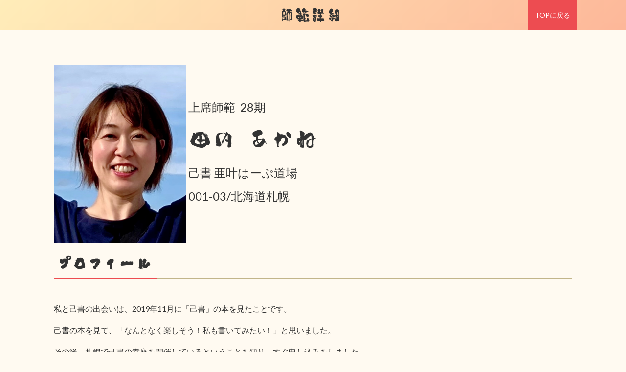

--- FILE ---
content_type: text/html;charset=Shift_JIS
request_url: https://area18.smp.ne.jp/area/card/42672/EkBwfC/?S=mamesj0nfrg0k&_sort_0_41869=f003007916_down&_sort_1_41869=f003007930_up&_sort_length=3
body_size: 136746
content:
<!DOCTYPE html>
<html>
<head>
<meta http-equiv="X-UA-Compatible" content="IE=Edge">
<meta http-equiv="Content-Type" content="text/html; charset=shift_jis">
<meta name="viewport" content="width=device-width, initial-scale=1.0, minimum-scale=1.0, maximum-scale=1.0, user-scalable=0">
<meta name="format-detection" content="telephone=no">

<link rel="shortcut icon" href="https://dl.dropboxusercontent.com/s/5c3i338zdetrsk0/icon.ico">
<link rel="apple-touch-icon" href="https://dl.dropboxusercontent.com/s/cxzhxzm34akwui0/apple-touch-icon.png">
<link rel="icon" type="image/png" href="https://dl.dropboxusercontent.com/s/5w1xt9s2fsc3kxw/android-chrome-192%C3%97192.png">

<title>日本己書道場</title>

<script type="text/javascript">/*! jQuery v3.6.0 | (c) OpenJS Foundation and other contributors | jquery.org/license */
!function(e,t){"use strict";"object"==typeof module&&"object"==typeof module.exports?module.exports=e.document?t(e,!0):function(e){if(!e.document)throw new Error("jQuery requires a window with a document");return t(e)}:t(e)}("undefined"!=typeof window?window:this,function(C,e){"use strict";var t=[],r=Object.getPrototypeOf,s=t.slice,g=t.flat?function(e){return t.flat.call(e)}:function(e){return t.concat.apply([],e)},u=t.push,i=t.indexOf,n={},o=n.toString,v=n.hasOwnProperty,a=v.toString,l=a.call(Object),y={},m=function(e){return"function"==typeof e&&"number"!=typeof e.nodeType&&"function"!=typeof e.item},x=function(e){return null!=e&&e===e.window},E=C.document,c={type:!0,src:!0,nonce:!0,noModule:!0};function b(e,t,n){var r,i,o=(n=n||E).createElement("script");if(o.text=e,t)for(r in c)(i=t[r]||t.getAttribute&&t.getAttribute(r))&&o.setAttribute(r,i);n.head.appendChild(o).parentNode.removeChild(o)}function w(e){return null==e?e+"":"object"==typeof e||"function"==typeof e?n[o.call(e)]||"object":typeof e}var f="3.6.0",S=function(e,t){return new S.fn.init(e,t)};function p(e){var t=!!e&&"length"in e&&e.length,n=w(e);return!m(e)&&!x(e)&&("array"===n||0===t||"number"==typeof t&&0<t&&t-1 in e)}S.fn=S.prototype={jquery:f,constructor:S,length:0,toArray:function(){return s.call(this)},get:function(e){return null==e?s.call(this):e<0?this[e+this.length]:this[e]},pushStack:function(e){var t=S.merge(this.constructor(),e);return t.prevObject=this,t},each:function(e){return S.each(this,e)},map:function(n){return this.pushStack(S.map(this,function(e,t){return n.call(e,t,e)}))},slice:function(){return this.pushStack(s.apply(this,arguments))},first:function(){return this.eq(0)},last:function(){return this.eq(-1)},even:function(){return this.pushStack(S.grep(this,function(e,t){return(t+1)%2}))},odd:function(){return this.pushStack(S.grep(this,function(e,t){return t%2}))},eq:function(e){var t=this.length,n=+e+(e<0?t:0);return this.pushStack(0<=n&&n<t?[this[n]]:[])},end:function(){return this.prevObject||this.constructor()},push:u,sort:t.sort,splice:t.splice},S.extend=S.fn.extend=function(){var e,t,n,r,i,o,a=arguments[0]||{},s=1,u=arguments.length,l=!1;for("boolean"==typeof a&&(l=a,a=arguments[s]||{},s++),"object"==typeof a||m(a)||(a={}),s===u&&(a=this,s--);s<u;s++)if(null!=(e=arguments[s]))for(t in e)r=e[t],"__proto__"!==t&&a!==r&&(l&&r&&(S.isPlainObject(r)||(i=Array.isArray(r)))?(n=a[t],o=i&&!Array.isArray(n)?[]:i||S.isPlainObject(n)?n:{},i=!1,a[t]=S.extend(l,o,r)):void 0!==r&&(a[t]=r));return a},S.extend({expando:"jQuery"+(f+Math.random()).replace(/\D/g,""),isReady:!0,error:function(e){throw new Error(e)},noop:function(){},isPlainObject:function(e){var t,n;return!(!e||"[object Object]"!==o.call(e))&&(!(t=r(e))||"function"==typeof(n=v.call(t,"constructor")&&t.constructor)&&a.call(n)===l)},isEmptyObject:function(e){var t;for(t in e)return!1;return!0},globalEval:function(e,t,n){b(e,{nonce:t&&t.nonce},n)},each:function(e,t){var n,r=0;if(p(e)){for(n=e.length;r<n;r++)if(!1===t.call(e[r],r,e[r]))break}else for(r in e)if(!1===t.call(e[r],r,e[r]))break;return e},makeArray:function(e,t){var n=t||[];return null!=e&&(p(Object(e))?S.merge(n,"string"==typeof e?[e]:e):u.call(n,e)),n},inArray:function(e,t,n){return null==t?-1:i.call(t,e,n)},merge:function(e,t){for(var n=+t.length,r=0,i=e.length;r<n;r++)e[i++]=t[r];return e.length=i,e},grep:function(e,t,n){for(var r=[],i=0,o=e.length,a=!n;i<o;i++)!t(e[i],i)!==a&&r.push(e[i]);return r},map:function(e,t,n){var r,i,o=0,a=[];if(p(e))for(r=e.length;o<r;o++)null!=(i=t(e[o],o,n))&&a.push(i);else for(o in e)null!=(i=t(e[o],o,n))&&a.push(i);return g(a)},guid:1,support:y}),"function"==typeof Symbol&&(S.fn[Symbol.iterator]=t[Symbol.iterator]),S.each("Boolean Number String Function Array Date RegExp Object Error Symbol".split(" "),function(e,t){n["[object "+t+"]"]=t.toLowerCase()});var d=function(n){var e,d,b,o,i,h,f,g,w,u,l,T,C,a,E,v,s,c,y,S="sizzle"+1*new Date,p=n.document,k=0,r=0,m=ue(),x=ue(),A=ue(),N=ue(),j=function(e,t){return e===t&&(l=!0),0},D={}.hasOwnProperty,t=[],q=t.pop,L=t.push,H=t.push,O=t.slice,P=function(e,t){for(var n=0,r=e.length;n<r;n++)if(e[n]===t)return n;return-1},R="checked|selected|async|autofocus|autoplay|controls|defer|disabled|hidden|ismap|loop|multiple|open|readonly|required|scoped",M="[\\x20\\t\\r\\n\\f]",I="(?:\\\\[\\da-fA-F]{1,6}"+M+"?|\\\\[^\\r\\n\\f]|[\\w-]|[^\0-\\x7f])+",W="\\["+M+"*("+I+")(?:"+M+"*([*^$|!~]?=)"+M+"*(?:'((?:\\\\.|[^\\\\'])*)'|\"((?:\\\\.|[^\\\\\"])*)\"|("+I+"))|)"+M+"*\\]",F=":("+I+")(?:\\((('((?:\\\\.|[^\\\\'])*)'|\"((?:\\\\.|[^\\\\\"])*)\")|((?:\\\\.|[^\\\\()[\\]]|"+W+")*)|.*)\\)|)",B=new RegExp(M+"+","g"),$=new RegExp("^"+M+"+|((?:^|[^\\\\])(?:\\\\.)*)"+M+"+$","g"),_=new RegExp("^"+M+"*,"+M+"*"),z=new RegExp("^"+M+"*([>+~]|"+M+")"+M+"*"),U=new RegExp(M+"|>"),X=new RegExp(F),V=new RegExp("^"+I+"$"),G={ID:new RegExp("^#("+I+")"),CLASS:new RegExp("^\\.("+I+")"),TAG:new RegExp("^("+I+"|[*])"),ATTR:new RegExp("^"+W),PSEUDO:new RegExp("^"+F),CHILD:new RegExp("^:(only|first|last|nth|nth-last)-(child|of-type)(?:\\("+M+"*(even|odd|(([+-]|)(\\d*)n|)"+M+"*(?:([+-]|)"+M+"*(\\d+)|))"+M+"*\\)|)","i"),bool:new RegExp("^(?:"+R+")$","i"),needsContext:new RegExp("^"+M+"*[>+~]|:(even|odd|eq|gt|lt|nth|first|last)(?:\\("+M+"*((?:-\\d)?\\d*)"+M+"*\\)|)(?=[^-]|$)","i")},Y=/HTML$/i,Q=/^(?:input|select|textarea|button)$/i,J=/^h\d$/i,K=/^[^{]+\{\s*\[native \w/,Z=/^(?:#([\w-]+)|(\w+)|\.([\w-]+))$/,ee=/[+~]/,te=new RegExp("\\\\[\\da-fA-F]{1,6}"+M+"?|\\\\([^\\r\\n\\f])","g"),ne=function(e,t){var n="0x"+e.slice(1)-65536;return t||(n<0?String.fromCharCode(n+65536):String.fromCharCode(n>>10|55296,1023&n|56320))},re=/([\0-\x1f\x7f]|^-?\d)|^-$|[^\0-\x1f\x7f-\uFFFF\w-]/g,ie=function(e,t){return t?"\0"===e?"\ufffd":e.slice(0,-1)+"\\"+e.charCodeAt(e.length-1).toString(16)+" ":"\\"+e},oe=function(){T()},ae=be(function(e){return!0===e.disabled&&"fieldset"===e.nodeName.toLowerCase()},{dir:"parentNode",next:"legend"});try{H.apply(t=O.call(p.childNodes),p.childNodes),t[p.childNodes.length].nodeType}catch(e){H={apply:t.length?function(e,t){L.apply(e,O.call(t))}:function(e,t){var n=e.length,r=0;while(e[n++]=t[r++]);e.length=n-1}}}function se(t,e,n,r){var i,o,a,s,u,l,c,f=e&&e.ownerDocument,p=e?e.nodeType:9;if(n=n||[],"string"!=typeof t||!t||1!==p&&9!==p&&11!==p)return n;if(!r&&(T(e),e=e||C,E)){if(11!==p&&(u=Z.exec(t)))if(i=u[1]){if(9===p){if(!(a=e.getElementById(i)))return n;if(a.id===i)return n.push(a),n}else if(f&&(a=f.getElementById(i))&&y(e,a)&&a.id===i)return n.push(a),n}else{if(u[2])return H.apply(n,e.getElementsByTagName(t)),n;if((i=u[3])&&d.getElementsByClassName&&e.getElementsByClassName)return H.apply(n,e.getElementsByClassName(i)),n}if(d.qsa&&!N[t+" "]&&(!v||!v.test(t))&&(1!==p||"object"!==e.nodeName.toLowerCase())){if(c=t,f=e,1===p&&(U.test(t)||z.test(t))){(f=ee.test(t)&&ye(e.parentNode)||e)===e&&d.scope||((s=e.getAttribute("id"))?s=s.replace(re,ie):e.setAttribute("id",s=S)),o=(l=h(t)).length;while(o--)l[o]=(s?"#"+s:":scope")+" "+xe(l[o]);c=l.join(",")}try{return H.apply(n,f.querySelectorAll(c)),n}catch(e){N(t,!0)}finally{s===S&&e.removeAttribute("id")}}}return g(t.replace($,"$1"),e,n,r)}function ue(){var r=[];return function e(t,n){return r.push(t+" ")>b.cacheLength&&delete e[r.shift()],e[t+" "]=n}}function le(e){return e[S]=!0,e}function ce(e){var t=C.createElement("fieldset");try{return!!e(t)}catch(e){return!1}finally{t.parentNode&&t.parentNode.removeChild(t),t=null}}function fe(e,t){var n=e.split("|"),r=n.length;while(r--)b.attrHandle[n[r]]=t}function pe(e,t){var n=t&&e,r=n&&1===e.nodeType&&1===t.nodeType&&e.sourceIndex-t.sourceIndex;if(r)return r;if(n)while(n=n.nextSibling)if(n===t)return-1;return e?1:-1}function de(t){return function(e){return"input"===e.nodeName.toLowerCase()&&e.type===t}}function he(n){return function(e){var t=e.nodeName.toLowerCase();return("input"===t||"button"===t)&&e.type===n}}function ge(t){return function(e){return"form"in e?e.parentNode&&!1===e.disabled?"label"in e?"label"in e.parentNode?e.parentNode.disabled===t:e.disabled===t:e.isDisabled===t||e.isDisabled!==!t&&ae(e)===t:e.disabled===t:"label"in e&&e.disabled===t}}function ve(a){return le(function(o){return o=+o,le(function(e,t){var n,r=a([],e.length,o),i=r.length;while(i--)e[n=r[i]]&&(e[n]=!(t[n]=e[n]))})})}function ye(e){return e&&"undefined"!=typeof e.getElementsByTagName&&e}for(e in d=se.support={},i=se.isXML=function(e){var t=e&&e.namespaceURI,n=e&&(e.ownerDocument||e).documentElement;return!Y.test(t||n&&n.nodeName||"HTML")},T=se.setDocument=function(e){var t,n,r=e?e.ownerDocument||e:p;return r!=C&&9===r.nodeType&&r.documentElement&&(a=(C=r).documentElement,E=!i(C),p!=C&&(n=C.defaultView)&&n.top!==n&&(n.addEventListener?n.addEventListener("unload",oe,!1):n.attachEvent&&n.attachEvent("onunload",oe)),d.scope=ce(function(e){return a.appendChild(e).appendChild(C.createElement("div")),"undefined"!=typeof e.querySelectorAll&&!e.querySelectorAll(":scope fieldset div").length}),d.attributes=ce(function(e){return e.className="i",!e.getAttribute("className")}),d.getElementsByTagName=ce(function(e){return e.appendChild(C.createComment("")),!e.getElementsByTagName("*").length}),d.getElementsByClassName=K.test(C.getElementsByClassName),d.getById=ce(function(e){return a.appendChild(e).id=S,!C.getElementsByName||!C.getElementsByName(S).length}),d.getById?(b.filter.ID=function(e){var t=e.replace(te,ne);return function(e){return e.getAttribute("id")===t}},b.find.ID=function(e,t){if("undefined"!=typeof t.getElementById&&E){var n=t.getElementById(e);return n?[n]:[]}}):(b.filter.ID=function(e){var n=e.replace(te,ne);return function(e){var t="undefined"!=typeof e.getAttributeNode&&e.getAttributeNode("id");return t&&t.value===n}},b.find.ID=function(e,t){if("undefined"!=typeof t.getElementById&&E){var n,r,i,o=t.getElementById(e);if(o){if((n=o.getAttributeNode("id"))&&n.value===e)return[o];i=t.getElementsByName(e),r=0;while(o=i[r++])if((n=o.getAttributeNode("id"))&&n.value===e)return[o]}return[]}}),b.find.TAG=d.getElementsByTagName?function(e,t){return"undefined"!=typeof t.getElementsByTagName?t.getElementsByTagName(e):d.qsa?t.querySelectorAll(e):void 0}:function(e,t){var n,r=[],i=0,o=t.getElementsByTagName(e);if("*"===e){while(n=o[i++])1===n.nodeType&&r.push(n);return r}return o},b.find.CLASS=d.getElementsByClassName&&function(e,t){if("undefined"!=typeof t.getElementsByClassName&&E)return t.getElementsByClassName(e)},s=[],v=[],(d.qsa=K.test(C.querySelectorAll))&&(ce(function(e){var t;a.appendChild(e).innerHTML="<a id='"+S+"'></a><select id='"+S+"-\r\\' msallowcapture=''><option selected=''></option></select>",e.querySelectorAll("[msallowcapture^='']").length&&v.push("[*^$]="+M+"*(?:''|\"\")"),e.querySelectorAll("[selected]").length||v.push("\\["+M+"*(?:value|"+R+")"),e.querySelectorAll("[id~="+S+"-]").length||v.push("~="),(t=C.createElement("input")).setAttribute("name",""),e.appendChild(t),e.querySelectorAll("[name='']").length||v.push("\\["+M+"*name"+M+"*="+M+"*(?:''|\"\")"),e.querySelectorAll(":checked").length||v.push(":checked"),e.querySelectorAll("a#"+S+"+*").length||v.push(".#.+[+~]"),e.querySelectorAll("\\\f"),v.push("[\\r\\n\\f]")}),ce(function(e){e.innerHTML="<a href='' disabled='disabled'></a><select disabled='disabled'><option/></select>";var t=C.createElement("input");t.setAttribute("type","hidden"),e.appendChild(t).setAttribute("name","D"),e.querySelectorAll("[name=d]").length&&v.push("name"+M+"*[*^$|!~]?="),2!==e.querySelectorAll(":enabled").length&&v.push(":enabled",":disabled"),a.appendChild(e).disabled=!0,2!==e.querySelectorAll(":disabled").length&&v.push(":enabled",":disabled"),e.querySelectorAll("*,:x"),v.push(",.*:")})),(d.matchesSelector=K.test(c=a.matches||a.webkitMatchesSelector||a.mozMatchesSelector||a.oMatchesSelector||a.msMatchesSelector))&&ce(function(e){d.disconnectedMatch=c.call(e,"*"),c.call(e,"[s!='']:x"),s.push("!=",F)}),v=v.length&&new RegExp(v.join("|")),s=s.length&&new RegExp(s.join("|")),t=K.test(a.compareDocumentPosition),y=t||K.test(a.contains)?function(e,t){var n=9===e.nodeType?e.documentElement:e,r=t&&t.parentNode;return e===r||!(!r||1!==r.nodeType||!(n.contains?n.contains(r):e.compareDocumentPosition&&16&e.compareDocumentPosition(r)))}:function(e,t){if(t)while(t=t.parentNode)if(t===e)return!0;return!1},j=t?function(e,t){if(e===t)return l=!0,0;var n=!e.compareDocumentPosition-!t.compareDocumentPosition;return n||(1&(n=(e.ownerDocument||e)==(t.ownerDocument||t)?e.compareDocumentPosition(t):1)||!d.sortDetached&&t.compareDocumentPosition(e)===n?e==C||e.ownerDocument==p&&y(p,e)?-1:t==C||t.ownerDocument==p&&y(p,t)?1:u?P(u,e)-P(u,t):0:4&n?-1:1)}:function(e,t){if(e===t)return l=!0,0;var n,r=0,i=e.parentNode,o=t.parentNode,a=[e],s=[t];if(!i||!o)return e==C?-1:t==C?1:i?-1:o?1:u?P(u,e)-P(u,t):0;if(i===o)return pe(e,t);n=e;while(n=n.parentNode)a.unshift(n);n=t;while(n=n.parentNode)s.unshift(n);while(a[r]===s[r])r++;return r?pe(a[r],s[r]):a[r]==p?-1:s[r]==p?1:0}),C},se.matches=function(e,t){return se(e,null,null,t)},se.matchesSelector=function(e,t){if(T(e),d.matchesSelector&&E&&!N[t+" "]&&(!s||!s.test(t))&&(!v||!v.test(t)))try{var n=c.call(e,t);if(n||d.disconnectedMatch||e.document&&11!==e.document.nodeType)return n}catch(e){N(t,!0)}return 0<se(t,C,null,[e]).length},se.contains=function(e,t){return(e.ownerDocument||e)!=C&&T(e),y(e,t)},se.attr=function(e,t){(e.ownerDocument||e)!=C&&T(e);var n=b.attrHandle[t.toLowerCase()],r=n&&D.call(b.attrHandle,t.toLowerCase())?n(e,t,!E):void 0;return void 0!==r?r:d.attributes||!E?e.getAttribute(t):(r=e.getAttributeNode(t))&&r.specified?r.value:null},se.escape=function(e){return(e+"").replace(re,ie)},se.error=function(e){throw new Error("Syntax error, unrecognized expression: "+e)},se.uniqueSort=function(e){var t,n=[],r=0,i=0;if(l=!d.detectDuplicates,u=!d.sortStable&&e.slice(0),e.sort(j),l){while(t=e[i++])t===e[i]&&(r=n.push(i));while(r--)e.splice(n[r],1)}return u=null,e},o=se.getText=function(e){var t,n="",r=0,i=e.nodeType;if(i){if(1===i||9===i||11===i){if("string"==typeof e.textContent)return e.textContent;for(e=e.firstChild;e;e=e.nextSibling)n+=o(e)}else if(3===i||4===i)return e.nodeValue}else while(t=e[r++])n+=o(t);return n},(b=se.selectors={cacheLength:50,createPseudo:le,match:G,attrHandle:{},find:{},relative:{">":{dir:"parentNode",first:!0}," ":{dir:"parentNode"},"+":{dir:"previousSibling",first:!0},"~":{dir:"previousSibling"}},preFilter:{ATTR:function(e){return e[1]=e[1].replace(te,ne),e[3]=(e[3]||e[4]||e[5]||"").replace(te,ne),"~="===e[2]&&(e[3]=" "+e[3]+" "),e.slice(0,4)},CHILD:function(e){return e[1]=e[1].toLowerCase(),"nth"===e[1].slice(0,3)?(e[3]||se.error(e[0]),e[4]=+(e[4]?e[5]+(e[6]||1):2*("even"===e[3]||"odd"===e[3])),e[5]=+(e[7]+e[8]||"odd"===e[3])):e[3]&&se.error(e[0]),e},PSEUDO:function(e){var t,n=!e[6]&&e[2];return G.CHILD.test(e[0])?null:(e[3]?e[2]=e[4]||e[5]||"":n&&X.test(n)&&(t=h(n,!0))&&(t=n.indexOf(")",n.length-t)-n.length)&&(e[0]=e[0].slice(0,t),e[2]=n.slice(0,t)),e.slice(0,3))}},filter:{TAG:function(e){var t=e.replace(te,ne).toLowerCase();return"*"===e?function(){return!0}:function(e){return e.nodeName&&e.nodeName.toLowerCase()===t}},CLASS:function(e){var t=m[e+" "];return t||(t=new RegExp("(^|"+M+")"+e+"("+M+"|$)"))&&m(e,function(e){return t.test("string"==typeof e.className&&e.className||"undefined"!=typeof e.getAttribute&&e.getAttribute("class")||"")})},ATTR:function(n,r,i){return function(e){var t=se.attr(e,n);return null==t?"!="===r:!r||(t+="","="===r?t===i:"!="===r?t!==i:"^="===r?i&&0===t.indexOf(i):"*="===r?i&&-1<t.indexOf(i):"$="===r?i&&t.slice(-i.length)===i:"~="===r?-1<(" "+t.replace(B," ")+" ").indexOf(i):"|="===r&&(t===i||t.slice(0,i.length+1)===i+"-"))}},CHILD:function(h,e,t,g,v){var y="nth"!==h.slice(0,3),m="last"!==h.slice(-4),x="of-type"===e;return 1===g&&0===v?function(e){return!!e.parentNode}:function(e,t,n){var r,i,o,a,s,u,l=y!==m?"nextSibling":"previousSibling",c=e.parentNode,f=x&&e.nodeName.toLowerCase(),p=!n&&!x,d=!1;if(c){if(y){while(l){a=e;while(a=a[l])if(x?a.nodeName.toLowerCase()===f:1===a.nodeType)return!1;u=l="only"===h&&!u&&"nextSibling"}return!0}if(u=[m?c.firstChild:c.lastChild],m&&p){d=(s=(r=(i=(o=(a=c)[S]||(a[S]={}))[a.uniqueID]||(o[a.uniqueID]={}))[h]||[])[0]===k&&r[1])&&r[2],a=s&&c.childNodes[s];while(a=++s&&a&&a[l]||(d=s=0)||u.pop())if(1===a.nodeType&&++d&&a===e){i[h]=[k,s,d];break}}else if(p&&(d=s=(r=(i=(o=(a=e)[S]||(a[S]={}))[a.uniqueID]||(o[a.uniqueID]={}))[h]||[])[0]===k&&r[1]),!1===d)while(a=++s&&a&&a[l]||(d=s=0)||u.pop())if((x?a.nodeName.toLowerCase()===f:1===a.nodeType)&&++d&&(p&&((i=(o=a[S]||(a[S]={}))[a.uniqueID]||(o[a.uniqueID]={}))[h]=[k,d]),a===e))break;return(d-=v)===g||d%g==0&&0<=d/g}}},PSEUDO:function(e,o){var t,a=b.pseudos[e]||b.setFilters[e.toLowerCase()]||se.error("unsupported pseudo: "+e);return a[S]?a(o):1<a.length?(t=[e,e,"",o],b.setFilters.hasOwnProperty(e.toLowerCase())?le(function(e,t){var n,r=a(e,o),i=r.length;while(i--)e[n=P(e,r[i])]=!(t[n]=r[i])}):function(e){return a(e,0,t)}):a}},pseudos:{not:le(function(e){var r=[],i=[],s=f(e.replace($,"$1"));return s[S]?le(function(e,t,n,r){var i,o=s(e,null,r,[]),a=e.length;while(a--)(i=o[a])&&(e[a]=!(t[a]=i))}):function(e,t,n){return r[0]=e,s(r,null,n,i),r[0]=null,!i.pop()}}),has:le(function(t){return function(e){return 0<se(t,e).length}}),contains:le(function(t){return t=t.replace(te,ne),function(e){return-1<(e.textContent||o(e)).indexOf(t)}}),lang:le(function(n){return V.test(n||"")||se.error("unsupported lang: "+n),n=n.replace(te,ne).toLowerCase(),function(e){var t;do{if(t=E?e.lang:e.getAttribute("xml:lang")||e.getAttribute("lang"))return(t=t.toLowerCase())===n||0===t.indexOf(n+"-")}while((e=e.parentNode)&&1===e.nodeType);return!1}}),target:function(e){var t=n.location&&n.location.hash;return t&&t.slice(1)===e.id},root:function(e){return e===a},focus:function(e){return e===C.activeElement&&(!C.hasFocus||C.hasFocus())&&!!(e.type||e.href||~e.tabIndex)},enabled:ge(!1),disabled:ge(!0),checked:function(e){var t=e.nodeName.toLowerCase();return"input"===t&&!!e.checked||"option"===t&&!!e.selected},selected:function(e){return e.parentNode&&e.parentNode.selectedIndex,!0===e.selected},empty:function(e){for(e=e.firstChild;e;e=e.nextSibling)if(e.nodeType<6)return!1;return!0},parent:function(e){return!b.pseudos.empty(e)},header:function(e){return J.test(e.nodeName)},input:function(e){return Q.test(e.nodeName)},button:function(e){var t=e.nodeName.toLowerCase();return"input"===t&&"button"===e.type||"button"===t},text:function(e){var t;return"input"===e.nodeName.toLowerCase()&&"text"===e.type&&(null==(t=e.getAttribute("type"))||"text"===t.toLowerCase())},first:ve(function(){return[0]}),last:ve(function(e,t){return[t-1]}),eq:ve(function(e,t,n){return[n<0?n+t:n]}),even:ve(function(e,t){for(var n=0;n<t;n+=2)e.push(n);return e}),odd:ve(function(e,t){for(var n=1;n<t;n+=2)e.push(n);return e}),lt:ve(function(e,t,n){for(var r=n<0?n+t:t<n?t:n;0<=--r;)e.push(r);return e}),gt:ve(function(e,t,n){for(var r=n<0?n+t:n;++r<t;)e.push(r);return e})}}).pseudos.nth=b.pseudos.eq,{radio:!0,checkbox:!0,file:!0,password:!0,image:!0})b.pseudos[e]=de(e);for(e in{submit:!0,reset:!0})b.pseudos[e]=he(e);function me(){}function xe(e){for(var t=0,n=e.length,r="";t<n;t++)r+=e[t].value;return r}function be(s,e,t){var u=e.dir,l=e.next,c=l||u,f=t&&"parentNode"===c,p=r++;return e.first?function(e,t,n){while(e=e[u])if(1===e.nodeType||f)return s(e,t,n);return!1}:function(e,t,n){var r,i,o,a=[k,p];if(n){while(e=e[u])if((1===e.nodeType||f)&&s(e,t,n))return!0}else while(e=e[u])if(1===e.nodeType||f)if(i=(o=e[S]||(e[S]={}))[e.uniqueID]||(o[e.uniqueID]={}),l&&l===e.nodeName.toLowerCase())e=e[u]||e;else{if((r=i[c])&&r[0]===k&&r[1]===p)return a[2]=r[2];if((i[c]=a)[2]=s(e,t,n))return!0}return!1}}function we(i){return 1<i.length?function(e,t,n){var r=i.length;while(r--)if(!i[r](e,t,n))return!1;return!0}:i[0]}function Te(e,t,n,r,i){for(var o,a=[],s=0,u=e.length,l=null!=t;s<u;s++)(o=e[s])&&(n&&!n(o,r,i)||(a.push(o),l&&t.push(s)));return a}function Ce(d,h,g,v,y,e){return v&&!v[S]&&(v=Ce(v)),y&&!y[S]&&(y=Ce(y,e)),le(function(e,t,n,r){var i,o,a,s=[],u=[],l=t.length,c=e||function(e,t,n){for(var r=0,i=t.length;r<i;r++)se(e,t[r],n);return n}(h||"*",n.nodeType?[n]:n,[]),f=!d||!e&&h?c:Te(c,s,d,n,r),p=g?y||(e?d:l||v)?[]:t:f;if(g&&g(f,p,n,r),v){i=Te(p,u),v(i,[],n,r),o=i.length;while(o--)(a=i[o])&&(p[u[o]]=!(f[u[o]]=a))}if(e){if(y||d){if(y){i=[],o=p.length;while(o--)(a=p[o])&&i.push(f[o]=a);y(null,p=[],i,r)}o=p.length;while(o--)(a=p[o])&&-1<(i=y?P(e,a):s[o])&&(e[i]=!(t[i]=a))}}else p=Te(p===t?p.splice(l,p.length):p),y?y(null,t,p,r):H.apply(t,p)})}function Ee(e){for(var i,t,n,r=e.length,o=b.relative[e[0].type],a=o||b.relative[" "],s=o?1:0,u=be(function(e){return e===i},a,!0),l=be(function(e){return-1<P(i,e)},a,!0),c=[function(e,t,n){var r=!o&&(n||t!==w)||((i=t).nodeType?u(e,t,n):l(e,t,n));return i=null,r}];s<r;s++)if(t=b.relative[e[s].type])c=[be(we(c),t)];else{if((t=b.filter[e[s].type].apply(null,e[s].matches))[S]){for(n=++s;n<r;n++)if(b.relative[e[n].type])break;return Ce(1<s&&we(c),1<s&&xe(e.slice(0,s-1).concat({value:" "===e[s-2].type?"*":""})).replace($,"$1"),t,s<n&&Ee(e.slice(s,n)),n<r&&Ee(e=e.slice(n)),n<r&&xe(e))}c.push(t)}return we(c)}return me.prototype=b.filters=b.pseudos,b.setFilters=new me,h=se.tokenize=function(e,t){var n,r,i,o,a,s,u,l=x[e+" "];if(l)return t?0:l.slice(0);a=e,s=[],u=b.preFilter;while(a){for(o in n&&!(r=_.exec(a))||(r&&(a=a.slice(r[0].length)||a),s.push(i=[])),n=!1,(r=z.exec(a))&&(n=r.shift(),i.push({value:n,type:r[0].replace($," ")}),a=a.slice(n.length)),b.filter)!(r=G[o].exec(a))||u[o]&&!(r=u[o](r))||(n=r.shift(),i.push({value:n,type:o,matches:r}),a=a.slice(n.length));if(!n)break}return t?a.length:a?se.error(e):x(e,s).slice(0)},f=se.compile=function(e,t){var n,v,y,m,x,r,i=[],o=[],a=A[e+" "];if(!a){t||(t=h(e)),n=t.length;while(n--)(a=Ee(t[n]))[S]?i.push(a):o.push(a);(a=A(e,(v=o,m=0<(y=i).length,x=0<v.length,r=function(e,t,n,r,i){var o,a,s,u=0,l="0",c=e&&[],f=[],p=w,d=e||x&&b.find.TAG("*",i),h=k+=null==p?1:Math.random()||.1,g=d.length;for(i&&(w=t==C||t||i);l!==g&&null!=(o=d[l]);l++){if(x&&o){a=0,t||o.ownerDocument==C||(T(o),n=!E);while(s=v[a++])if(s(o,t||C,n)){r.push(o);break}i&&(k=h)}m&&((o=!s&&o)&&u--,e&&c.push(o))}if(u+=l,m&&l!==u){a=0;while(s=y[a++])s(c,f,t,n);if(e){if(0<u)while(l--)c[l]||f[l]||(f[l]=q.call(r));f=Te(f)}H.apply(r,f),i&&!e&&0<f.length&&1<u+y.length&&se.uniqueSort(r)}return i&&(k=h,w=p),c},m?le(r):r))).selector=e}return a},g=se.select=function(e,t,n,r){var i,o,a,s,u,l="function"==typeof e&&e,c=!r&&h(e=l.selector||e);if(n=n||[],1===c.length){if(2<(o=c[0]=c[0].slice(0)).length&&"ID"===(a=o[0]).type&&9===t.nodeType&&E&&b.relative[o[1].type]){if(!(t=(b.find.ID(a.matches[0].replace(te,ne),t)||[])[0]))return n;l&&(t=t.parentNode),e=e.slice(o.shift().value.length)}i=G.needsContext.test(e)?0:o.length;while(i--){if(a=o[i],b.relative[s=a.type])break;if((u=b.find[s])&&(r=u(a.matches[0].replace(te,ne),ee.test(o[0].type)&&ye(t.parentNode)||t))){if(o.splice(i,1),!(e=r.length&&xe(o)))return H.apply(n,r),n;break}}}return(l||f(e,c))(r,t,!E,n,!t||ee.test(e)&&ye(t.parentNode)||t),n},d.sortStable=S.split("").sort(j).join("")===S,d.detectDuplicates=!!l,T(),d.sortDetached=ce(function(e){return 1&e.compareDocumentPosition(C.createElement("fieldset"))}),ce(function(e){return e.innerHTML="<a href='#'></a>","#"===e.firstChild.getAttribute("href")})||fe("type|href|height|width",function(e,t,n){if(!n)return e.getAttribute(t,"type"===t.toLowerCase()?1:2)}),d.attributes&&ce(function(e){return e.innerHTML="<input/>",e.firstChild.setAttribute("value",""),""===e.firstChild.getAttribute("value")})||fe("value",function(e,t,n){if(!n&&"input"===e.nodeName.toLowerCase())return e.defaultValue}),ce(function(e){return null==e.getAttribute("disabled")})||fe(R,function(e,t,n){var r;if(!n)return!0===e[t]?t.toLowerCase():(r=e.getAttributeNode(t))&&r.specified?r.value:null}),se}(C);S.find=d,S.expr=d.selectors,S.expr[":"]=S.expr.pseudos,S.uniqueSort=S.unique=d.uniqueSort,S.text=d.getText,S.isXMLDoc=d.isXML,S.contains=d.contains,S.escapeSelector=d.escape;var h=function(e,t,n){var r=[],i=void 0!==n;while((e=e[t])&&9!==e.nodeType)if(1===e.nodeType){if(i&&S(e).is(n))break;r.push(e)}return r},T=function(e,t){for(var n=[];e;e=e.nextSibling)1===e.nodeType&&e!==t&&n.push(e);return n},k=S.expr.match.needsContext;function A(e,t){return e.nodeName&&e.nodeName.toLowerCase()===t.toLowerCase()}var N=/^<([a-z][^\/\0>:\x20\t\r\n\f]*)[\x20\t\r\n\f]*\/?>(?:<\/\1>|)$/i;function j(e,n,r){return m(n)?S.grep(e,function(e,t){return!!n.call(e,t,e)!==r}):n.nodeType?S.grep(e,function(e){return e===n!==r}):"string"!=typeof n?S.grep(e,function(e){return-1<i.call(n,e)!==r}):S.filter(n,e,r)}S.filter=function(e,t,n){var r=t[0];return n&&(e=":not("+e+")"),1===t.length&&1===r.nodeType?S.find.matchesSelector(r,e)?[r]:[]:S.find.matches(e,S.grep(t,function(e){return 1===e.nodeType}))},S.fn.extend({find:function(e){var t,n,r=this.length,i=this;if("string"!=typeof e)return this.pushStack(S(e).filter(function(){for(t=0;t<r;t++)if(S.contains(i[t],this))return!0}));for(n=this.pushStack([]),t=0;t<r;t++)S.find(e,i[t],n);return 1<r?S.uniqueSort(n):n},filter:function(e){return this.pushStack(j(this,e||[],!1))},not:function(e){return this.pushStack(j(this,e||[],!0))},is:function(e){return!!j(this,"string"==typeof e&&k.test(e)?S(e):e||[],!1).length}});var D,q=/^(?:\s*(<[\w\W]+>)[^>]*|#([\w-]+))$/;(S.fn.init=function(e,t,n){var r,i;if(!e)return this;if(n=n||D,"string"==typeof e){if(!(r="<"===e[0]&&">"===e[e.length-1]&&3<=e.length?[null,e,null]:q.exec(e))||!r[1]&&t)return!t||t.jquery?(t||n).find(e):this.constructor(t).find(e);if(r[1]){if(t=t instanceof S?t[0]:t,S.merge(this,S.parseHTML(r[1],t&&t.nodeType?t.ownerDocument||t:E,!0)),N.test(r[1])&&S.isPlainObject(t))for(r in t)m(this[r])?this[r](t[r]):this.attr(r,t[r]);return this}return(i=E.getElementById(r[2]))&&(this[0]=i,this.length=1),this}return e.nodeType?(this[0]=e,this.length=1,this):m(e)?void 0!==n.ready?n.ready(e):e(S):S.makeArray(e,this)}).prototype=S.fn,D=S(E);var L=/^(?:parents|prev(?:Until|All))/,H={children:!0,contents:!0,next:!0,prev:!0};function O(e,t){while((e=e[t])&&1!==e.nodeType);return e}S.fn.extend({has:function(e){var t=S(e,this),n=t.length;return this.filter(function(){for(var e=0;e<n;e++)if(S.contains(this,t[e]))return!0})},closest:function(e,t){var n,r=0,i=this.length,o=[],a="string"!=typeof e&&S(e);if(!k.test(e))for(;r<i;r++)for(n=this[r];n&&n!==t;n=n.parentNode)if(n.nodeType<11&&(a?-1<a.index(n):1===n.nodeType&&S.find.matchesSelector(n,e))){o.push(n);break}return this.pushStack(1<o.length?S.uniqueSort(o):o)},index:function(e){return e?"string"==typeof e?i.call(S(e),this[0]):i.call(this,e.jquery?e[0]:e):this[0]&&this[0].parentNode?this.first().prevAll().length:-1},add:function(e,t){return this.pushStack(S.uniqueSort(S.merge(this.get(),S(e,t))))},addBack:function(e){return this.add(null==e?this.prevObject:this.prevObject.filter(e))}}),S.each({parent:function(e){var t=e.parentNode;return t&&11!==t.nodeType?t:null},parents:function(e){return h(e,"parentNode")},parentsUntil:function(e,t,n){return h(e,"parentNode",n)},next:function(e){return O(e,"nextSibling")},prev:function(e){return O(e,"previousSibling")},nextAll:function(e){return h(e,"nextSibling")},prevAll:function(e){return h(e,"previousSibling")},nextUntil:function(e,t,n){return h(e,"nextSibling",n)},prevUntil:function(e,t,n){return h(e,"previousSibling",n)},siblings:function(e){return T((e.parentNode||{}).firstChild,e)},children:function(e){return T(e.firstChild)},contents:function(e){return null!=e.contentDocument&&r(e.contentDocument)?e.contentDocument:(A(e,"template")&&(e=e.content||e),S.merge([],e.childNodes))}},function(r,i){S.fn[r]=function(e,t){var n=S.map(this,i,e);return"Until"!==r.slice(-5)&&(t=e),t&&"string"==typeof t&&(n=S.filter(t,n)),1<this.length&&(H[r]||S.uniqueSort(n),L.test(r)&&n.reverse()),this.pushStack(n)}});var P=/[^\x20\t\r\n\f]+/g;function R(e){return e}function M(e){throw e}function I(e,t,n,r){var i;try{e&&m(i=e.promise)?i.call(e).done(t).fail(n):e&&m(i=e.then)?i.call(e,t,n):t.apply(void 0,[e].slice(r))}catch(e){n.apply(void 0,[e])}}S.Callbacks=function(r){var e,n;r="string"==typeof r?(e=r,n={},S.each(e.match(P)||[],function(e,t){n[t]=!0}),n):S.extend({},r);var i,t,o,a,s=[],u=[],l=-1,c=function(){for(a=a||r.once,o=i=!0;u.length;l=-1){t=u.shift();while(++l<s.length)!1===s[l].apply(t[0],t[1])&&r.stopOnFalse&&(l=s.length,t=!1)}r.memory||(t=!1),i=!1,a&&(s=t?[]:"")},f={add:function(){return s&&(t&&!i&&(l=s.length-1,u.push(t)),function n(e){S.each(e,function(e,t){m(t)?r.unique&&f.has(t)||s.push(t):t&&t.length&&"string"!==w(t)&&n(t)})}(arguments),t&&!i&&c()),this},remove:function(){return S.each(arguments,function(e,t){var n;while(-1<(n=S.inArray(t,s,n)))s.splice(n,1),n<=l&&l--}),this},has:function(e){return e?-1<S.inArray(e,s):0<s.length},empty:function(){return s&&(s=[]),this},disable:function(){return a=u=[],s=t="",this},disabled:function(){return!s},lock:function(){return a=u=[],t||i||(s=t=""),this},locked:function(){return!!a},fireWith:function(e,t){return a||(t=[e,(t=t||[]).slice?t.slice():t],u.push(t),i||c()),this},fire:function(){return f.fireWith(this,arguments),this},fired:function(){return!!o}};return f},S.extend({Deferred:function(e){var o=[["notify","progress",S.Callbacks("memory"),S.Callbacks("memory"),2],["resolve","done",S.Callbacks("once memory"),S.Callbacks("once memory"),0,"resolved"],["reject","fail",S.Callbacks("once memory"),S.Callbacks("once memory"),1,"rejected"]],i="pending",a={state:function(){return i},always:function(){return s.done(arguments).fail(arguments),this},"catch":function(e){return a.then(null,e)},pipe:function(){var i=arguments;return S.Deferred(function(r){S.each(o,function(e,t){var n=m(i[t[4]])&&i[t[4]];s[t[1]](function(){var e=n&&n.apply(this,arguments);e&&m(e.promise)?e.promise().progress(r.notify).done(r.resolve).fail(r.reject):r[t[0]+"With"](this,n?[e]:arguments)})}),i=null}).promise()},then:function(t,n,r){var u=0;function l(i,o,a,s){return function(){var n=this,r=arguments,e=function(){var e,t;if(!(i<u)){if((e=a.apply(n,r))===o.promise())throw new TypeError("Thenable self-resolution");t=e&&("object"==typeof e||"function"==typeof e)&&e.then,m(t)?s?t.call(e,l(u,o,R,s),l(u,o,M,s)):(u++,t.call(e,l(u,o,R,s),l(u,o,M,s),l(u,o,R,o.notifyWith))):(a!==R&&(n=void 0,r=[e]),(s||o.resolveWith)(n,r))}},t=s?e:function(){try{e()}catch(e){S.Deferred.exceptionHook&&S.Deferred.exceptionHook(e,t.stackTrace),u<=i+1&&(a!==M&&(n=void 0,r=[e]),o.rejectWith(n,r))}};i?t():(S.Deferred.getStackHook&&(t.stackTrace=S.Deferred.getStackHook()),C.setTimeout(t))}}return S.Deferred(function(e){o[0][3].add(l(0,e,m(r)?r:R,e.notifyWith)),o[1][3].add(l(0,e,m(t)?t:R)),o[2][3].add(l(0,e,m(n)?n:M))}).promise()},promise:function(e){return null!=e?S.extend(e,a):a}},s={};return S.each(o,function(e,t){var n=t[2],r=t[5];a[t[1]]=n.add,r&&n.add(function(){i=r},o[3-e][2].disable,o[3-e][3].disable,o[0][2].lock,o[0][3].lock),n.add(t[3].fire),s[t[0]]=function(){return s[t[0]+"With"](this===s?void 0:this,arguments),this},s[t[0]+"With"]=n.fireWith}),a.promise(s),e&&e.call(s,s),s},when:function(e){var n=arguments.length,t=n,r=Array(t),i=s.call(arguments),o=S.Deferred(),a=function(t){return function(e){r[t]=this,i[t]=1<arguments.length?s.call(arguments):e,--n||o.resolveWith(r,i)}};if(n<=1&&(I(e,o.done(a(t)).resolve,o.reject,!n),"pending"===o.state()||m(i[t]&&i[t].then)))return o.then();while(t--)I(i[t],a(t),o.reject);return o.promise()}});var W=/^(Eval|Internal|Range|Reference|Syntax|Type|URI)Error$/;S.Deferred.exceptionHook=function(e,t){C.console&&C.console.warn&&e&&W.test(e.name)&&C.console.warn("jQuery.Deferred exception: "+e.message,e.stack,t)},S.readyException=function(e){C.setTimeout(function(){throw e})};var F=S.Deferred();function B(){E.removeEventListener("DOMContentLoaded",B),C.removeEventListener("load",B),S.ready()}S.fn.ready=function(e){return F.then(e)["catch"](function(e){S.readyException(e)}),this},S.extend({isReady:!1,readyWait:1,ready:function(e){(!0===e?--S.readyWait:S.isReady)||(S.isReady=!0)!==e&&0<--S.readyWait||F.resolveWith(E,[S])}}),S.ready.then=F.then,"complete"===E.readyState||"loading"!==E.readyState&&!E.documentElement.doScroll?C.setTimeout(S.ready):(E.addEventListener("DOMContentLoaded",B),C.addEventListener("load",B));var $=function(e,t,n,r,i,o,a){var s=0,u=e.length,l=null==n;if("object"===w(n))for(s in i=!0,n)$(e,t,s,n[s],!0,o,a);else if(void 0!==r&&(i=!0,m(r)||(a=!0),l&&(a?(t.call(e,r),t=null):(l=t,t=function(e,t,n){return l.call(S(e),n)})),t))for(;s<u;s++)t(e[s],n,a?r:r.call(e[s],s,t(e[s],n)));return i?e:l?t.call(e):u?t(e[0],n):o},_=/^-ms-/,z=/-([a-z])/g;function U(e,t){return t.toUpperCase()}function X(e){return e.replace(_,"ms-").replace(z,U)}var V=function(e){return 1===e.nodeType||9===e.nodeType||!+e.nodeType};function G(){this.expando=S.expando+G.uid++}G.uid=1,G.prototype={cache:function(e){var t=e[this.expando];return t||(t={},V(e)&&(e.nodeType?e[this.expando]=t:Object.defineProperty(e,this.expando,{value:t,configurable:!0}))),t},set:function(e,t,n){var r,i=this.cache(e);if("string"==typeof t)i[X(t)]=n;else for(r in t)i[X(r)]=t[r];return i},get:function(e,t){return void 0===t?this.cache(e):e[this.expando]&&e[this.expando][X(t)]},access:function(e,t,n){return void 0===t||t&&"string"==typeof t&&void 0===n?this.get(e,t):(this.set(e,t,n),void 0!==n?n:t)},remove:function(e,t){var n,r=e[this.expando];if(void 0!==r){if(void 0!==t){n=(t=Array.isArray(t)?t.map(X):(t=X(t))in r?[t]:t.match(P)||[]).length;while(n--)delete r[t[n]]}(void 0===t||S.isEmptyObject(r))&&(e.nodeType?e[this.expando]=void 0:delete e[this.expando])}},hasData:function(e){var t=e[this.expando];return void 0!==t&&!S.isEmptyObject(t)}};var Y=new G,Q=new G,J=/^(?:\{[\w\W]*\}|\[[\w\W]*\])$/,K=/[A-Z]/g;function Z(e,t,n){var r,i;if(void 0===n&&1===e.nodeType)if(r="data-"+t.replace(K,"-$&").toLowerCase(),"string"==typeof(n=e.getAttribute(r))){try{n="true"===(i=n)||"false"!==i&&("null"===i?null:i===+i+""?+i:J.test(i)?JSON.parse(i):i)}catch(e){}Q.set(e,t,n)}else n=void 0;return n}S.extend({hasData:function(e){return Q.hasData(e)||Y.hasData(e)},data:function(e,t,n){return Q.access(e,t,n)},removeData:function(e,t){Q.remove(e,t)},_data:function(e,t,n){return Y.access(e,t,n)},_removeData:function(e,t){Y.remove(e,t)}}),S.fn.extend({data:function(n,e){var t,r,i,o=this[0],a=o&&o.attributes;if(void 0===n){if(this.length&&(i=Q.get(o),1===o.nodeType&&!Y.get(o,"hasDataAttrs"))){t=a.length;while(t--)a[t]&&0===(r=a[t].name).indexOf("data-")&&(r=X(r.slice(5)),Z(o,r,i[r]));Y.set(o,"hasDataAttrs",!0)}return i}return"object"==typeof n?this.each(function(){Q.set(this,n)}):$(this,function(e){var t;if(o&&void 0===e)return void 0!==(t=Q.get(o,n))?t:void 0!==(t=Z(o,n))?t:void 0;this.each(function(){Q.set(this,n,e)})},null,e,1<arguments.length,null,!0)},removeData:function(e){return this.each(function(){Q.remove(this,e)})}}),S.extend({queue:function(e,t,n){var r;if(e)return t=(t||"fx")+"queue",r=Y.get(e,t),n&&(!r||Array.isArray(n)?r=Y.access(e,t,S.makeArray(n)):r.push(n)),r||[]},dequeue:function(e,t){t=t||"fx";var n=S.queue(e,t),r=n.length,i=n.shift(),o=S._queueHooks(e,t);"inprogress"===i&&(i=n.shift(),r--),i&&("fx"===t&&n.unshift("inprogress"),delete o.stop,i.call(e,function(){S.dequeue(e,t)},o)),!r&&o&&o.empty.fire()},_queueHooks:function(e,t){var n=t+"queueHooks";return Y.get(e,n)||Y.access(e,n,{empty:S.Callbacks("once memory").add(function(){Y.remove(e,[t+"queue",n])})})}}),S.fn.extend({queue:function(t,n){var e=2;return"string"!=typeof t&&(n=t,t="fx",e--),arguments.length<e?S.queue(this[0],t):void 0===n?this:this.each(function(){var e=S.queue(this,t,n);S._queueHooks(this,t),"fx"===t&&"inprogress"!==e[0]&&S.dequeue(this,t)})},dequeue:function(e){return this.each(function(){S.dequeue(this,e)})},clearQueue:function(e){return this.queue(e||"fx",[])},promise:function(e,t){var n,r=1,i=S.Deferred(),o=this,a=this.length,s=function(){--r||i.resolveWith(o,[o])};"string"!=typeof e&&(t=e,e=void 0),e=e||"fx";while(a--)(n=Y.get(o[a],e+"queueHooks"))&&n.empty&&(r++,n.empty.add(s));return s(),i.promise(t)}});var ee=/[+-]?(?:\d*\.|)\d+(?:[eE][+-]?\d+|)/.source,te=new RegExp("^(?:([+-])=|)("+ee+")([a-z%]*)$","i"),ne=["Top","Right","Bottom","Left"],re=E.documentElement,ie=function(e){return S.contains(e.ownerDocument,e)},oe={composed:!0};re.getRootNode&&(ie=function(e){return S.contains(e.ownerDocument,e)||e.getRootNode(oe)===e.ownerDocument});var ae=function(e,t){return"none"===(e=t||e).style.display||""===e.style.display&&ie(e)&&"none"===S.css(e,"display")};function se(e,t,n,r){var i,o,a=20,s=r?function(){return r.cur()}:function(){return S.css(e,t,"")},u=s(),l=n&&n[3]||(S.cssNumber[t]?"":"px"),c=e.nodeType&&(S.cssNumber[t]||"px"!==l&&+u)&&te.exec(S.css(e,t));if(c&&c[3]!==l){u/=2,l=l||c[3],c=+u||1;while(a--)S.style(e,t,c+l),(1-o)*(1-(o=s()/u||.5))<=0&&(a=0),c/=o;c*=2,S.style(e,t,c+l),n=n||[]}return n&&(c=+c||+u||0,i=n[1]?c+(n[1]+1)*n[2]:+n[2],r&&(r.unit=l,r.start=c,r.end=i)),i}var ue={};function le(e,t){for(var n,r,i,o,a,s,u,l=[],c=0,f=e.length;c<f;c++)(r=e[c]).style&&(n=r.style.display,t?("none"===n&&(l[c]=Y.get(r,"display")||null,l[c]||(r.style.display="")),""===r.style.display&&ae(r)&&(l[c]=(u=a=o=void 0,a=(i=r).ownerDocument,s=i.nodeName,(u=ue[s])||(o=a.body.appendChild(a.createElement(s)),u=S.css(o,"display"),o.parentNode.removeChild(o),"none"===u&&(u="block"),ue[s]=u)))):"none"!==n&&(l[c]="none",Y.set(r,"display",n)));for(c=0;c<f;c++)null!=l[c]&&(e[c].style.display=l[c]);return e}S.fn.extend({show:function(){return le(this,!0)},hide:function(){return le(this)},toggle:function(e){return"boolean"==typeof e?e?this.show():this.hide():this.each(function(){ae(this)?S(this).show():S(this).hide()})}});var ce,fe,pe=/^(?:checkbox|radio)$/i,de=/<([a-z][^\/\0>\x20\t\r\n\f]*)/i,he=/^$|^module$|\/(?:java|ecma)script/i;ce=E.createDocumentFragment().appendChild(E.createElement("div")),(fe=E.createElement("input")).setAttribute("type","radio"),fe.setAttribute("checked","checked"),fe.setAttribute("name","t"),ce.appendChild(fe),y.checkClone=ce.cloneNode(!0).cloneNode(!0).lastChild.checked,ce.innerHTML="<textarea>x</textarea>",y.noCloneChecked=!!ce.cloneNode(!0).lastChild.defaultValue,ce.innerHTML="<option></option>",y.option=!!ce.lastChild;var ge={thead:[1,"<table>","</table>"],col:[2,"<table><colgroup>","</colgroup></table>"],tr:[2,"<table><tbody>","</tbody></table>"],td:[3,"<table><tbody><tr>","</tr></tbody></table>"],_default:[0,"",""]};function ve(e,t){var n;return n="undefined"!=typeof e.getElementsByTagName?e.getElementsByTagName(t||"*"):"undefined"!=typeof e.querySelectorAll?e.querySelectorAll(t||"*"):[],void 0===t||t&&A(e,t)?S.merge([e],n):n}function ye(e,t){for(var n=0,r=e.length;n<r;n++)Y.set(e[n],"globalEval",!t||Y.get(t[n],"globalEval"))}ge.tbody=ge.tfoot=ge.colgroup=ge.caption=ge.thead,ge.th=ge.td,y.option||(ge.optgroup=ge.option=[1,"<select multiple='multiple'>","</select>"]);var me=/<|&#?\w+;/;function xe(e,t,n,r,i){for(var o,a,s,u,l,c,f=t.createDocumentFragment(),p=[],d=0,h=e.length;d<h;d++)if((o=e[d])||0===o)if("object"===w(o))S.merge(p,o.nodeType?[o]:o);else if(me.test(o)){a=a||f.appendChild(t.createElement("div")),s=(de.exec(o)||["",""])[1].toLowerCase(),u=ge[s]||ge._default,a.innerHTML=u[1]+S.htmlPrefilter(o)+u[2],c=u[0];while(c--)a=a.lastChild;S.merge(p,a.childNodes),(a=f.firstChild).textContent=""}else p.push(t.createTextNode(o));f.textContent="",d=0;while(o=p[d++])if(r&&-1<S.inArray(o,r))i&&i.push(o);else if(l=ie(o),a=ve(f.appendChild(o),"script"),l&&ye(a),n){c=0;while(o=a[c++])he.test(o.type||"")&&n.push(o)}return f}var be=/^([^.]*)(?:\.(.+)|)/;function we(){return!0}function Te(){return!1}function Ce(e,t){return e===function(){try{return E.activeElement}catch(e){}}()==("focus"===t)}function Ee(e,t,n,r,i,o){var a,s;if("object"==typeof t){for(s in"string"!=typeof n&&(r=r||n,n=void 0),t)Ee(e,s,n,r,t[s],o);return e}if(null==r&&null==i?(i=n,r=n=void 0):null==i&&("string"==typeof n?(i=r,r=void 0):(i=r,r=n,n=void 0)),!1===i)i=Te;else if(!i)return e;return 1===o&&(a=i,(i=function(e){return S().off(e),a.apply(this,arguments)}).guid=a.guid||(a.guid=S.guid++)),e.each(function(){S.event.add(this,t,i,r,n)})}function Se(e,i,o){o?(Y.set(e,i,!1),S.event.add(e,i,{namespace:!1,handler:function(e){var t,n,r=Y.get(this,i);if(1&e.isTrigger&&this[i]){if(r.length)(S.event.special[i]||{}).delegateType&&e.stopPropagation();else if(r=s.call(arguments),Y.set(this,i,r),t=o(this,i),this[i](),r!==(n=Y.get(this,i))||t?Y.set(this,i,!1):n={},r!==n)return e.stopImmediatePropagation(),e.preventDefault(),n&&n.value}else r.length&&(Y.set(this,i,{value:S.event.trigger(S.extend(r[0],S.Event.prototype),r.slice(1),this)}),e.stopImmediatePropagation())}})):void 0===Y.get(e,i)&&S.event.add(e,i,we)}S.event={global:{},add:function(t,e,n,r,i){var o,a,s,u,l,c,f,p,d,h,g,v=Y.get(t);if(V(t)){n.handler&&(n=(o=n).handler,i=o.selector),i&&S.find.matchesSelector(re,i),n.guid||(n.guid=S.guid++),(u=v.events)||(u=v.events=Object.create(null)),(a=v.handle)||(a=v.handle=function(e){return"undefined"!=typeof S&&S.event.triggered!==e.type?S.event.dispatch.apply(t,arguments):void 0}),l=(e=(e||"").match(P)||[""]).length;while(l--)d=g=(s=be.exec(e[l])||[])[1],h=(s[2]||"").split(".").sort(),d&&(f=S.event.special[d]||{},d=(i?f.delegateType:f.bindType)||d,f=S.event.special[d]||{},c=S.extend({type:d,origType:g,data:r,handler:n,guid:n.guid,selector:i,needsContext:i&&S.expr.match.needsContext.test(i),namespace:h.join(".")},o),(p=u[d])||((p=u[d]=[]).delegateCount=0,f.setup&&!1!==f.setup.call(t,r,h,a)||t.addEventListener&&t.addEventListener(d,a)),f.add&&(f.add.call(t,c),c.handler.guid||(c.handler.guid=n.guid)),i?p.splice(p.delegateCount++,0,c):p.push(c),S.event.global[d]=!0)}},remove:function(e,t,n,r,i){var o,a,s,u,l,c,f,p,d,h,g,v=Y.hasData(e)&&Y.get(e);if(v&&(u=v.events)){l=(t=(t||"").match(P)||[""]).length;while(l--)if(d=g=(s=be.exec(t[l])||[])[1],h=(s[2]||"").split(".").sort(),d){f=S.event.special[d]||{},p=u[d=(r?f.delegateType:f.bindType)||d]||[],s=s[2]&&new RegExp("(^|\\.)"+h.join("\\.(?:.*\\.|)")+"(\\.|$)"),a=o=p.length;while(o--)c=p[o],!i&&g!==c.origType||n&&n.guid!==c.guid||s&&!s.test(c.namespace)||r&&r!==c.selector&&("**"!==r||!c.selector)||(p.splice(o,1),c.selector&&p.delegateCount--,f.remove&&f.remove.call(e,c));a&&!p.length&&(f.teardown&&!1!==f.teardown.call(e,h,v.handle)||S.removeEvent(e,d,v.handle),delete u[d])}else for(d in u)S.event.remove(e,d+t[l],n,r,!0);S.isEmptyObject(u)&&Y.remove(e,"handle events")}},dispatch:function(e){var t,n,r,i,o,a,s=new Array(arguments.length),u=S.event.fix(e),l=(Y.get(this,"events")||Object.create(null))[u.type]||[],c=S.event.special[u.type]||{};for(s[0]=u,t=1;t<arguments.length;t++)s[t]=arguments[t];if(u.delegateTarget=this,!c.preDispatch||!1!==c.preDispatch.call(this,u)){a=S.event.handlers.call(this,u,l),t=0;while((i=a[t++])&&!u.isPropagationStopped()){u.currentTarget=i.elem,n=0;while((o=i.handlers[n++])&&!u.isImmediatePropagationStopped())u.rnamespace&&!1!==o.namespace&&!u.rnamespace.test(o.namespace)||(u.handleObj=o,u.data=o.data,void 0!==(r=((S.event.special[o.origType]||{}).handle||o.handler).apply(i.elem,s))&&!1===(u.result=r)&&(u.preventDefault(),u.stopPropagation()))}return c.postDispatch&&c.postDispatch.call(this,u),u.result}},handlers:function(e,t){var n,r,i,o,a,s=[],u=t.delegateCount,l=e.target;if(u&&l.nodeType&&!("click"===e.type&&1<=e.button))for(;l!==this;l=l.parentNode||this)if(1===l.nodeType&&("click"!==e.type||!0!==l.disabled)){for(o=[],a={},n=0;n<u;n++)void 0===a[i=(r=t[n]).selector+" "]&&(a[i]=r.needsContext?-1<S(i,this).index(l):S.find(i,this,null,[l]).length),a[i]&&o.push(r);o.length&&s.push({elem:l,handlers:o})}return l=this,u<t.length&&s.push({elem:l,handlers:t.slice(u)}),s},addProp:function(t,e){Object.defineProperty(S.Event.prototype,t,{enumerable:!0,configurable:!0,get:m(e)?function(){if(this.originalEvent)return e(this.originalEvent)}:function(){if(this.originalEvent)return this.originalEvent[t]},set:function(e){Object.defineProperty(this,t,{enumerable:!0,configurable:!0,writable:!0,value:e})}})},fix:function(e){return e[S.expando]?e:new S.Event(e)},special:{load:{noBubble:!0},click:{setup:function(e){var t=this||e;return pe.test(t.type)&&t.click&&A(t,"input")&&Se(t,"click",we),!1},trigger:function(e){var t=this||e;return pe.test(t.type)&&t.click&&A(t,"input")&&Se(t,"click"),!0},_default:function(e){var t=e.target;return pe.test(t.type)&&t.click&&A(t,"input")&&Y.get(t,"click")||A(t,"a")}},beforeunload:{postDispatch:function(e){void 0!==e.result&&e.originalEvent&&(e.originalEvent.returnValue=e.result)}}}},S.removeEvent=function(e,t,n){e.removeEventListener&&e.removeEventListener(t,n)},S.Event=function(e,t){if(!(this instanceof S.Event))return new S.Event(e,t);e&&e.type?(this.originalEvent=e,this.type=e.type,this.isDefaultPrevented=e.defaultPrevented||void 0===e.defaultPrevented&&!1===e.returnValue?we:Te,this.target=e.target&&3===e.target.nodeType?e.target.parentNode:e.target,this.currentTarget=e.currentTarget,this.relatedTarget=e.relatedTarget):this.type=e,t&&S.extend(this,t),this.timeStamp=e&&e.timeStamp||Date.now(),this[S.expando]=!0},S.Event.prototype={constructor:S.Event,isDefaultPrevented:Te,isPropagationStopped:Te,isImmediatePropagationStopped:Te,isSimulated:!1,preventDefault:function(){var e=this.originalEvent;this.isDefaultPrevented=we,e&&!this.isSimulated&&e.preventDefault()},stopPropagation:function(){var e=this.originalEvent;this.isPropagationStopped=we,e&&!this.isSimulated&&e.stopPropagation()},stopImmediatePropagation:function(){var e=this.originalEvent;this.isImmediatePropagationStopped=we,e&&!this.isSimulated&&e.stopImmediatePropagation(),this.stopPropagation()}},S.each({altKey:!0,bubbles:!0,cancelable:!0,changedTouches:!0,ctrlKey:!0,detail:!0,eventPhase:!0,metaKey:!0,pageX:!0,pageY:!0,shiftKey:!0,view:!0,"char":!0,code:!0,charCode:!0,key:!0,keyCode:!0,button:!0,buttons:!0,clientX:!0,clientY:!0,offsetX:!0,offsetY:!0,pointerId:!0,pointerType:!0,screenX:!0,screenY:!0,targetTouches:!0,toElement:!0,touches:!0,which:!0},S.event.addProp),S.each({focus:"focusin",blur:"focusout"},function(e,t){S.event.special[e]={setup:function(){return Se(this,e,Ce),!1},trigger:function(){return Se(this,e),!0},_default:function(){return!0},delegateType:t}}),S.each({mouseenter:"mouseover",mouseleave:"mouseout",pointerenter:"pointerover",pointerleave:"pointerout"},function(e,i){S.event.special[e]={delegateType:i,bindType:i,handle:function(e){var t,n=e.relatedTarget,r=e.handleObj;return n&&(n===this||S.contains(this,n))||(e.type=r.origType,t=r.handler.apply(this,arguments),e.type=i),t}}}),S.fn.extend({on:function(e,t,n,r){return Ee(this,e,t,n,r)},one:function(e,t,n,r){return Ee(this,e,t,n,r,1)},off:function(e,t,n){var r,i;if(e&&e.preventDefault&&e.handleObj)return r=e.handleObj,S(e.delegateTarget).off(r.namespace?r.origType+"."+r.namespace:r.origType,r.selector,r.handler),this;if("object"==typeof e){for(i in e)this.off(i,t,e[i]);return this}return!1!==t&&"function"!=typeof t||(n=t,t=void 0),!1===n&&(n=Te),this.each(function(){S.event.remove(this,e,n,t)})}});var ke=/<script|<style|<link/i,Ae=/checked\s*(?:[^=]|=\s*.checked.)/i,Ne=/^\s*<!(?:\[CDATA\[|--)|(?:\]\]|--)>\s*$/g;function je(e,t){return A(e,"table")&&A(11!==t.nodeType?t:t.firstChild,"tr")&&S(e).children("tbody")[0]||e}function De(e){return e.type=(null!==e.getAttribute("type"))+"/"+e.type,e}function qe(e){return"true/"===(e.type||"").slice(0,5)?e.type=e.type.slice(5):e.removeAttribute("type"),e}function Le(e,t){var n,r,i,o,a,s;if(1===t.nodeType){if(Y.hasData(e)&&(s=Y.get(e).events))for(i in Y.remove(t,"handle events"),s)for(n=0,r=s[i].length;n<r;n++)S.event.add(t,i,s[i][n]);Q.hasData(e)&&(o=Q.access(e),a=S.extend({},o),Q.set(t,a))}}function He(n,r,i,o){r=g(r);var e,t,a,s,u,l,c=0,f=n.length,p=f-1,d=r[0],h=m(d);if(h||1<f&&"string"==typeof d&&!y.checkClone&&Ae.test(d))return n.each(function(e){var t=n.eq(e);h&&(r[0]=d.call(this,e,t.html())),He(t,r,i,o)});if(f&&(t=(e=xe(r,n[0].ownerDocument,!1,n,o)).firstChild,1===e.childNodes.length&&(e=t),t||o)){for(s=(a=S.map(ve(e,"script"),De)).length;c<f;c++)u=e,c!==p&&(u=S.clone(u,!0,!0),s&&S.merge(a,ve(u,"script"))),i.call(n[c],u,c);if(s)for(l=a[a.length-1].ownerDocument,S.map(a,qe),c=0;c<s;c++)u=a[c],he.test(u.type||"")&&!Y.access(u,"globalEval")&&S.contains(l,u)&&(u.src&&"module"!==(u.type||"").toLowerCase()?S._evalUrl&&!u.noModule&&S._evalUrl(u.src,{nonce:u.nonce||u.getAttribute("nonce")},l):b(u.textContent.replace(Ne,""),u,l))}return n}function Oe(e,t,n){for(var r,i=t?S.filter(t,e):e,o=0;null!=(r=i[o]);o++)n||1!==r.nodeType||S.cleanData(ve(r)),r.parentNode&&(n&&ie(r)&&ye(ve(r,"script")),r.parentNode.removeChild(r));return e}S.extend({htmlPrefilter:function(e){return e},clone:function(e,t,n){var r,i,o,a,s,u,l,c=e.cloneNode(!0),f=ie(e);if(!(y.noCloneChecked||1!==e.nodeType&&11!==e.nodeType||S.isXMLDoc(e)))for(a=ve(c),r=0,i=(o=ve(e)).length;r<i;r++)s=o[r],u=a[r],void 0,"input"===(l=u.nodeName.toLowerCase())&&pe.test(s.type)?u.checked=s.checked:"input"!==l&&"textarea"!==l||(u.defaultValue=s.defaultValue);if(t)if(n)for(o=o||ve(e),a=a||ve(c),r=0,i=o.length;r<i;r++)Le(o[r],a[r]);else Le(e,c);return 0<(a=ve(c,"script")).length&&ye(a,!f&&ve(e,"script")),c},cleanData:function(e){for(var t,n,r,i=S.event.special,o=0;void 0!==(n=e[o]);o++)if(V(n)){if(t=n[Y.expando]){if(t.events)for(r in t.events)i[r]?S.event.remove(n,r):S.removeEvent(n,r,t.handle);n[Y.expando]=void 0}n[Q.expando]&&(n[Q.expando]=void 0)}}}),S.fn.extend({detach:function(e){return Oe(this,e,!0)},remove:function(e){return Oe(this,e)},text:function(e){return $(this,function(e){return void 0===e?S.text(this):this.empty().each(function(){1!==this.nodeType&&11!==this.nodeType&&9!==this.nodeType||(this.textContent=e)})},null,e,arguments.length)},append:function(){return He(this,arguments,function(e){1!==this.nodeType&&11!==this.nodeType&&9!==this.nodeType||je(this,e).appendChild(e)})},prepend:function(){return He(this,arguments,function(e){if(1===this.nodeType||11===this.nodeType||9===this.nodeType){var t=je(this,e);t.insertBefore(e,t.firstChild)}})},before:function(){return He(this,arguments,function(e){this.parentNode&&this.parentNode.insertBefore(e,this)})},after:function(){return He(this,arguments,function(e){this.parentNode&&this.parentNode.insertBefore(e,this.nextSibling)})},empty:function(){for(var e,t=0;null!=(e=this[t]);t++)1===e.nodeType&&(S.cleanData(ve(e,!1)),e.textContent="");return this},clone:function(e,t){return e=null!=e&&e,t=null==t?e:t,this.map(function(){return S.clone(this,e,t)})},html:function(e){return $(this,function(e){var t=this[0]||{},n=0,r=this.length;if(void 0===e&&1===t.nodeType)return t.innerHTML;if("string"==typeof e&&!ke.test(e)&&!ge[(de.exec(e)||["",""])[1].toLowerCase()]){e=S.htmlPrefilter(e);try{for(;n<r;n++)1===(t=this[n]||{}).nodeType&&(S.cleanData(ve(t,!1)),t.innerHTML=e);t=0}catch(e){}}t&&this.empty().append(e)},null,e,arguments.length)},replaceWith:function(){var n=[];return He(this,arguments,function(e){var t=this.parentNode;S.inArray(this,n)<0&&(S.cleanData(ve(this)),t&&t.replaceChild(e,this))},n)}}),S.each({appendTo:"append",prependTo:"prepend",insertBefore:"before",insertAfter:"after",replaceAll:"replaceWith"},function(e,a){S.fn[e]=function(e){for(var t,n=[],r=S(e),i=r.length-1,o=0;o<=i;o++)t=o===i?this:this.clone(!0),S(r[o])[a](t),u.apply(n,t.get());return this.pushStack(n)}});var Pe=new RegExp("^("+ee+")(?!px)[a-z%]+$","i"),Re=function(e){var t=e.ownerDocument.defaultView;return t&&t.opener||(t=C),t.getComputedStyle(e)},Me=function(e,t,n){var r,i,o={};for(i in t)o[i]=e.style[i],e.style[i]=t[i];for(i in r=n.call(e),t)e.style[i]=o[i];return r},Ie=new RegExp(ne.join("|"),"i");function We(e,t,n){var r,i,o,a,s=e.style;return(n=n||Re(e))&&(""!==(a=n.getPropertyValue(t)||n[t])||ie(e)||(a=S.style(e,t)),!y.pixelBoxStyles()&&Pe.test(a)&&Ie.test(t)&&(r=s.width,i=s.minWidth,o=s.maxWidth,s.minWidth=s.maxWidth=s.width=a,a=n.width,s.width=r,s.minWidth=i,s.maxWidth=o)),void 0!==a?a+"":a}function Fe(e,t){return{get:function(){if(!e())return(this.get=t).apply(this,arguments);delete this.get}}}!function(){function e(){if(l){u.style.cssText="position:absolute;left:-11111px;width:60px;margin-top:1px;padding:0;border:0",l.style.cssText="position:relative;display:block;box-sizing:border-box;overflow:scroll;margin:auto;border:1px;padding:1px;width:60%;top:1%",re.appendChild(u).appendChild(l);var e=C.getComputedStyle(l);n="1%"!==e.top,s=12===t(e.marginLeft),l.style.right="60%",o=36===t(e.right),r=36===t(e.width),l.style.position="absolute",i=12===t(l.offsetWidth/3),re.removeChild(u),l=null}}function t(e){return Math.round(parseFloat(e))}var n,r,i,o,a,s,u=E.createElement("div"),l=E.createElement("div");l.style&&(l.style.backgroundClip="content-box",l.cloneNode(!0).style.backgroundClip="",y.clearCloneStyle="content-box"===l.style.backgroundClip,S.extend(y,{boxSizingReliable:function(){return e(),r},pixelBoxStyles:function(){return e(),o},pixelPosition:function(){return e(),n},reliableMarginLeft:function(){return e(),s},scrollboxSize:function(){return e(),i},reliableTrDimensions:function(){var e,t,n,r;return null==a&&(e=E.createElement("table"),t=E.createElement("tr"),n=E.createElement("div"),e.style.cssText="position:absolute;left:-11111px;border-collapse:separate",t.style.cssText="border:1px solid",t.style.height="1px",n.style.height="9px",n.style.display="block",re.appendChild(e).appendChild(t).appendChild(n),r=C.getComputedStyle(t),a=parseInt(r.height,10)+parseInt(r.borderTopWidth,10)+parseInt(r.borderBottomWidth,10)===t.offsetHeight,re.removeChild(e)),a}}))}();var Be=["Webkit","Moz","ms"],$e=E.createElement("div").style,_e={};function ze(e){var t=S.cssProps[e]||_e[e];return t||(e in $e?e:_e[e]=function(e){var t=e[0].toUpperCase()+e.slice(1),n=Be.length;while(n--)if((e=Be[n]+t)in $e)return e}(e)||e)}var Ue=/^(none|table(?!-c[ea]).+)/,Xe=/^--/,Ve={position:"absolute",visibility:"hidden",display:"block"},Ge={letterSpacing:"0",fontWeight:"400"};function Ye(e,t,n){var r=te.exec(t);return r?Math.max(0,r[2]-(n||0))+(r[3]||"px"):t}function Qe(e,t,n,r,i,o){var a="width"===t?1:0,s=0,u=0;if(n===(r?"border":"content"))return 0;for(;a<4;a+=2)"margin"===n&&(u+=S.css(e,n+ne[a],!0,i)),r?("content"===n&&(u-=S.css(e,"padding"+ne[a],!0,i)),"margin"!==n&&(u-=S.css(e,"border"+ne[a]+"Width",!0,i))):(u+=S.css(e,"padding"+ne[a],!0,i),"padding"!==n?u+=S.css(e,"border"+ne[a]+"Width",!0,i):s+=S.css(e,"border"+ne[a]+"Width",!0,i));return!r&&0<=o&&(u+=Math.max(0,Math.ceil(e["offset"+t[0].toUpperCase()+t.slice(1)]-o-u-s-.5))||0),u}function Je(e,t,n){var r=Re(e),i=(!y.boxSizingReliable()||n)&&"border-box"===S.css(e,"boxSizing",!1,r),o=i,a=We(e,t,r),s="offset"+t[0].toUpperCase()+t.slice(1);if(Pe.test(a)){if(!n)return a;a="auto"}return(!y.boxSizingReliable()&&i||!y.reliableTrDimensions()&&A(e,"tr")||"auto"===a||!parseFloat(a)&&"inline"===S.css(e,"display",!1,r))&&e.getClientRects().length&&(i="border-box"===S.css(e,"boxSizing",!1,r),(o=s in e)&&(a=e[s])),(a=parseFloat(a)||0)+Qe(e,t,n||(i?"border":"content"),o,r,a)+"px"}function Ke(e,t,n,r,i){return new Ke.prototype.init(e,t,n,r,i)}S.extend({cssHooks:{opacity:{get:function(e,t){if(t){var n=We(e,"opacity");return""===n?"1":n}}}},cssNumber:{animationIterationCount:!0,columnCount:!0,fillOpacity:!0,flexGrow:!0,flexShrink:!0,fontWeight:!0,gridArea:!0,gridColumn:!0,gridColumnEnd:!0,gridColumnStart:!0,gridRow:!0,gridRowEnd:!0,gridRowStart:!0,lineHeight:!0,opacity:!0,order:!0,orphans:!0,widows:!0,zIndex:!0,zoom:!0},cssProps:{},style:function(e,t,n,r){if(e&&3!==e.nodeType&&8!==e.nodeType&&e.style){var i,o,a,s=X(t),u=Xe.test(t),l=e.style;if(u||(t=ze(s)),a=S.cssHooks[t]||S.cssHooks[s],void 0===n)return a&&"get"in a&&void 0!==(i=a.get(e,!1,r))?i:l[t];"string"===(o=typeof n)&&(i=te.exec(n))&&i[1]&&(n=se(e,t,i),o="number"),null!=n&&n==n&&("number"!==o||u||(n+=i&&i[3]||(S.cssNumber[s]?"":"px")),y.clearCloneStyle||""!==n||0!==t.indexOf("background")||(l[t]="inherit"),a&&"set"in a&&void 0===(n=a.set(e,n,r))||(u?l.setProperty(t,n):l[t]=n))}},css:function(e,t,n,r){var i,o,a,s=X(t);return Xe.test(t)||(t=ze(s)),(a=S.cssHooks[t]||S.cssHooks[s])&&"get"in a&&(i=a.get(e,!0,n)),void 0===i&&(i=We(e,t,r)),"normal"===i&&t in Ge&&(i=Ge[t]),""===n||n?(o=parseFloat(i),!0===n||isFinite(o)?o||0:i):i}}),S.each(["height","width"],function(e,u){S.cssHooks[u]={get:function(e,t,n){if(t)return!Ue.test(S.css(e,"display"))||e.getClientRects().length&&e.getBoundingClientRect().width?Je(e,u,n):Me(e,Ve,function(){return Je(e,u,n)})},set:function(e,t,n){var r,i=Re(e),o=!y.scrollboxSize()&&"absolute"===i.position,a=(o||n)&&"border-box"===S.css(e,"boxSizing",!1,i),s=n?Qe(e,u,n,a,i):0;return a&&o&&(s-=Math.ceil(e["offset"+u[0].toUpperCase()+u.slice(1)]-parseFloat(i[u])-Qe(e,u,"border",!1,i)-.5)),s&&(r=te.exec(t))&&"px"!==(r[3]||"px")&&(e.style[u]=t,t=S.css(e,u)),Ye(0,t,s)}}}),S.cssHooks.marginLeft=Fe(y.reliableMarginLeft,function(e,t){if(t)return(parseFloat(We(e,"marginLeft"))||e.getBoundingClientRect().left-Me(e,{marginLeft:0},function(){return e.getBoundingClientRect().left}))+"px"}),S.each({margin:"",padding:"",border:"Width"},function(i,o){S.cssHooks[i+o]={expand:function(e){for(var t=0,n={},r="string"==typeof e?e.split(" "):[e];t<4;t++)n[i+ne[t]+o]=r[t]||r[t-2]||r[0];return n}},"margin"!==i&&(S.cssHooks[i+o].set=Ye)}),S.fn.extend({css:function(e,t){return $(this,function(e,t,n){var r,i,o={},a=0;if(Array.isArray(t)){for(r=Re(e),i=t.length;a<i;a++)o[t[a]]=S.css(e,t[a],!1,r);return o}return void 0!==n?S.style(e,t,n):S.css(e,t)},e,t,1<arguments.length)}}),((S.Tween=Ke).prototype={constructor:Ke,init:function(e,t,n,r,i,o){this.elem=e,this.prop=n,this.easing=i||S.easing._default,this.options=t,this.start=this.now=this.cur(),this.end=r,this.unit=o||(S.cssNumber[n]?"":"px")},cur:function(){var e=Ke.propHooks[this.prop];return e&&e.get?e.get(this):Ke.propHooks._default.get(this)},run:function(e){var t,n=Ke.propHooks[this.prop];return this.options.duration?this.pos=t=S.easing[this.easing](e,this.options.duration*e,0,1,this.options.duration):this.pos=t=e,this.now=(this.end-this.start)*t+this.start,this.options.step&&this.options.step.call(this.elem,this.now,this),n&&n.set?n.set(this):Ke.propHooks._default.set(this),this}}).init.prototype=Ke.prototype,(Ke.propHooks={_default:{get:function(e){var t;return 1!==e.elem.nodeType||null!=e.elem[e.prop]&&null==e.elem.style[e.prop]?e.elem[e.prop]:(t=S.css(e.elem,e.prop,""))&&"auto"!==t?t:0},set:function(e){S.fx.step[e.prop]?S.fx.step[e.prop](e):1!==e.elem.nodeType||!S.cssHooks[e.prop]&&null==e.elem.style[ze(e.prop)]?e.elem[e.prop]=e.now:S.style(e.elem,e.prop,e.now+e.unit)}}}).scrollTop=Ke.propHooks.scrollLeft={set:function(e){e.elem.nodeType&&e.elem.parentNode&&(e.elem[e.prop]=e.now)}},S.easing={linear:function(e){return e},swing:function(e){return.5-Math.cos(e*Math.PI)/2},_default:"swing"},S.fx=Ke.prototype.init,S.fx.step={};var Ze,et,tt,nt,rt=/^(?:toggle|show|hide)$/,it=/queueHooks$/;function ot(){et&&(!1===E.hidden&&C.requestAnimationFrame?C.requestAnimationFrame(ot):C.setTimeout(ot,S.fx.interval),S.fx.tick())}function at(){return C.setTimeout(function(){Ze=void 0}),Ze=Date.now()}function st(e,t){var n,r=0,i={height:e};for(t=t?1:0;r<4;r+=2-t)i["margin"+(n=ne[r])]=i["padding"+n]=e;return t&&(i.opacity=i.width=e),i}function ut(e,t,n){for(var r,i=(lt.tweeners[t]||[]).concat(lt.tweeners["*"]),o=0,a=i.length;o<a;o++)if(r=i[o].call(n,t,e))return r}function lt(o,e,t){var n,a,r=0,i=lt.prefilters.length,s=S.Deferred().always(function(){delete u.elem}),u=function(){if(a)return!1;for(var e=Ze||at(),t=Math.max(0,l.startTime+l.duration-e),n=1-(t/l.duration||0),r=0,i=l.tweens.length;r<i;r++)l.tweens[r].run(n);return s.notifyWith(o,[l,n,t]),n<1&&i?t:(i||s.notifyWith(o,[l,1,0]),s.resolveWith(o,[l]),!1)},l=s.promise({elem:o,props:S.extend({},e),opts:S.extend(!0,{specialEasing:{},easing:S.easing._default},t),originalProperties:e,originalOptions:t,startTime:Ze||at(),duration:t.duration,tweens:[],createTween:function(e,t){var n=S.Tween(o,l.opts,e,t,l.opts.specialEasing[e]||l.opts.easing);return l.tweens.push(n),n},stop:function(e){var t=0,n=e?l.tweens.length:0;if(a)return this;for(a=!0;t<n;t++)l.tweens[t].run(1);return e?(s.notifyWith(o,[l,1,0]),s.resolveWith(o,[l,e])):s.rejectWith(o,[l,e]),this}}),c=l.props;for(!function(e,t){var n,r,i,o,a;for(n in e)if(i=t[r=X(n)],o=e[n],Array.isArray(o)&&(i=o[1],o=e[n]=o[0]),n!==r&&(e[r]=o,delete e[n]),(a=S.cssHooks[r])&&"expand"in a)for(n in o=a.expand(o),delete e[r],o)n in e||(e[n]=o[n],t[n]=i);else t[r]=i}(c,l.opts.specialEasing);r<i;r++)if(n=lt.prefilters[r].call(l,o,c,l.opts))return m(n.stop)&&(S._queueHooks(l.elem,l.opts.queue).stop=n.stop.bind(n)),n;return S.map(c,ut,l),m(l.opts.start)&&l.opts.start.call(o,l),l.progress(l.opts.progress).done(l.opts.done,l.opts.complete).fail(l.opts.fail).always(l.opts.always),S.fx.timer(S.extend(u,{elem:o,anim:l,queue:l.opts.queue})),l}S.Animation=S.extend(lt,{tweeners:{"*":[function(e,t){var n=this.createTween(e,t);return se(n.elem,e,te.exec(t),n),n}]},tweener:function(e,t){m(e)?(t=e,e=["*"]):e=e.match(P);for(var n,r=0,i=e.length;r<i;r++)n=e[r],lt.tweeners[n]=lt.tweeners[n]||[],lt.tweeners[n].unshift(t)},prefilters:[function(e,t,n){var r,i,o,a,s,u,l,c,f="width"in t||"height"in t,p=this,d={},h=e.style,g=e.nodeType&&ae(e),v=Y.get(e,"fxshow");for(r in n.queue||(null==(a=S._queueHooks(e,"fx")).unqueued&&(a.unqueued=0,s=a.empty.fire,a.empty.fire=function(){a.unqueued||s()}),a.unqueued++,p.always(function(){p.always(function(){a.unqueued--,S.queue(e,"fx").length||a.empty.fire()})})),t)if(i=t[r],rt.test(i)){if(delete t[r],o=o||"toggle"===i,i===(g?"hide":"show")){if("show"!==i||!v||void 0===v[r])continue;g=!0}d[r]=v&&v[r]||S.style(e,r)}if((u=!S.isEmptyObject(t))||!S.isEmptyObject(d))for(r in f&&1===e.nodeType&&(n.overflow=[h.overflow,h.overflowX,h.overflowY],null==(l=v&&v.display)&&(l=Y.get(e,"display")),"none"===(c=S.css(e,"display"))&&(l?c=l:(le([e],!0),l=e.style.display||l,c=S.css(e,"display"),le([e]))),("inline"===c||"inline-block"===c&&null!=l)&&"none"===S.css(e,"float")&&(u||(p.done(function(){h.display=l}),null==l&&(c=h.display,l="none"===c?"":c)),h.display="inline-block")),n.overflow&&(h.overflow="hidden",p.always(function(){h.overflow=n.overflow[0],h.overflowX=n.overflow[1],h.overflowY=n.overflow[2]})),u=!1,d)u||(v?"hidden"in v&&(g=v.hidden):v=Y.access(e,"fxshow",{display:l}),o&&(v.hidden=!g),g&&le([e],!0),p.done(function(){for(r in g||le([e]),Y.remove(e,"fxshow"),d)S.style(e,r,d[r])})),u=ut(g?v[r]:0,r,p),r in v||(v[r]=u.start,g&&(u.end=u.start,u.start=0))}],prefilter:function(e,t){t?lt.prefilters.unshift(e):lt.prefilters.push(e)}}),S.speed=function(e,t,n){var r=e&&"object"==typeof e?S.extend({},e):{complete:n||!n&&t||m(e)&&e,duration:e,easing:n&&t||t&&!m(t)&&t};return S.fx.off?r.duration=0:"number"!=typeof r.duration&&(r.duration in S.fx.speeds?r.duration=S.fx.speeds[r.duration]:r.duration=S.fx.speeds._default),null!=r.queue&&!0!==r.queue||(r.queue="fx"),r.old=r.complete,r.complete=function(){m(r.old)&&r.old.call(this),r.queue&&S.dequeue(this,r.queue)},r},S.fn.extend({fadeTo:function(e,t,n,r){return this.filter(ae).css("opacity",0).show().end().animate({opacity:t},e,n,r)},animate:function(t,e,n,r){var i=S.isEmptyObject(t),o=S.speed(e,n,r),a=function(){var e=lt(this,S.extend({},t),o);(i||Y.get(this,"finish"))&&e.stop(!0)};return a.finish=a,i||!1===o.queue?this.each(a):this.queue(o.queue,a)},stop:function(i,e,o){var a=function(e){var t=e.stop;delete e.stop,t(o)};return"string"!=typeof i&&(o=e,e=i,i=void 0),e&&this.queue(i||"fx",[]),this.each(function(){var e=!0,t=null!=i&&i+"queueHooks",n=S.timers,r=Y.get(this);if(t)r[t]&&r[t].stop&&a(r[t]);else for(t in r)r[t]&&r[t].stop&&it.test(t)&&a(r[t]);for(t=n.length;t--;)n[t].elem!==this||null!=i&&n[t].queue!==i||(n[t].anim.stop(o),e=!1,n.splice(t,1));!e&&o||S.dequeue(this,i)})},finish:function(a){return!1!==a&&(a=a||"fx"),this.each(function(){var e,t=Y.get(this),n=t[a+"queue"],r=t[a+"queueHooks"],i=S.timers,o=n?n.length:0;for(t.finish=!0,S.queue(this,a,[]),r&&r.stop&&r.stop.call(this,!0),e=i.length;e--;)i[e].elem===this&&i[e].queue===a&&(i[e].anim.stop(!0),i.splice(e,1));for(e=0;e<o;e++)n[e]&&n[e].finish&&n[e].finish.call(this);delete t.finish})}}),S.each(["toggle","show","hide"],function(e,r){var i=S.fn[r];S.fn[r]=function(e,t,n){return null==e||"boolean"==typeof e?i.apply(this,arguments):this.animate(st(r,!0),e,t,n)}}),S.each({slideDown:st("show"),slideUp:st("hide"),slideToggle:st("toggle"),fadeIn:{opacity:"show"},fadeOut:{opacity:"hide"},fadeToggle:{opacity:"toggle"}},function(e,r){S.fn[e]=function(e,t,n){return this.animate(r,e,t,n)}}),S.timers=[],S.fx.tick=function(){var e,t=0,n=S.timers;for(Ze=Date.now();t<n.length;t++)(e=n[t])()||n[t]!==e||n.splice(t--,1);n.length||S.fx.stop(),Ze=void 0},S.fx.timer=function(e){S.timers.push(e),S.fx.start()},S.fx.interval=13,S.fx.start=function(){et||(et=!0,ot())},S.fx.stop=function(){et=null},S.fx.speeds={slow:600,fast:200,_default:400},S.fn.delay=function(r,e){return r=S.fx&&S.fx.speeds[r]||r,e=e||"fx",this.queue(e,function(e,t){var n=C.setTimeout(e,r);t.stop=function(){C.clearTimeout(n)}})},tt=E.createElement("input"),nt=E.createElement("select").appendChild(E.createElement("option")),tt.type="checkbox",y.checkOn=""!==tt.value,y.optSelected=nt.selected,(tt=E.createElement("input")).value="t",tt.type="radio",y.radioValue="t"===tt.value;var ct,ft=S.expr.attrHandle;S.fn.extend({attr:function(e,t){return $(this,S.attr,e,t,1<arguments.length)},removeAttr:function(e){return this.each(function(){S.removeAttr(this,e)})}}),S.extend({attr:function(e,t,n){var r,i,o=e.nodeType;if(3!==o&&8!==o&&2!==o)return"undefined"==typeof e.getAttribute?S.prop(e,t,n):(1===o&&S.isXMLDoc(e)||(i=S.attrHooks[t.toLowerCase()]||(S.expr.match.bool.test(t)?ct:void 0)),void 0!==n?null===n?void S.removeAttr(e,t):i&&"set"in i&&void 0!==(r=i.set(e,n,t))?r:(e.setAttribute(t,n+""),n):i&&"get"in i&&null!==(r=i.get(e,t))?r:null==(r=S.find.attr(e,t))?void 0:r)},attrHooks:{type:{set:function(e,t){if(!y.radioValue&&"radio"===t&&A(e,"input")){var n=e.value;return e.setAttribute("type",t),n&&(e.value=n),t}}}},removeAttr:function(e,t){var n,r=0,i=t&&t.match(P);if(i&&1===e.nodeType)while(n=i[r++])e.removeAttribute(n)}}),ct={set:function(e,t,n){return!1===t?S.removeAttr(e,n):e.setAttribute(n,n),n}},S.each(S.expr.match.bool.source.match(/\w+/g),function(e,t){var a=ft[t]||S.find.attr;ft[t]=function(e,t,n){var r,i,o=t.toLowerCase();return n||(i=ft[o],ft[o]=r,r=null!=a(e,t,n)?o:null,ft[o]=i),r}});var pt=/^(?:input|select|textarea|button)$/i,dt=/^(?:a|area)$/i;function ht(e){return(e.match(P)||[]).join(" ")}function gt(e){return e.getAttribute&&e.getAttribute("class")||""}function vt(e){return Array.isArray(e)?e:"string"==typeof e&&e.match(P)||[]}S.fn.extend({prop:function(e,t){return $(this,S.prop,e,t,1<arguments.length)},removeProp:function(e){return this.each(function(){delete this[S.propFix[e]||e]})}}),S.extend({prop:function(e,t,n){var r,i,o=e.nodeType;if(3!==o&&8!==o&&2!==o)return 1===o&&S.isXMLDoc(e)||(t=S.propFix[t]||t,i=S.propHooks[t]),void 0!==n?i&&"set"in i&&void 0!==(r=i.set(e,n,t))?r:e[t]=n:i&&"get"in i&&null!==(r=i.get(e,t))?r:e[t]},propHooks:{tabIndex:{get:function(e){var t=S.find.attr(e,"tabindex");return t?parseInt(t,10):pt.test(e.nodeName)||dt.test(e.nodeName)&&e.href?0:-1}}},propFix:{"for":"htmlFor","class":"className"}}),y.optSelected||(S.propHooks.selected={get:function(e){var t=e.parentNode;return t&&t.parentNode&&t.parentNode.selectedIndex,null},set:function(e){var t=e.parentNode;t&&(t.selectedIndex,t.parentNode&&t.parentNode.selectedIndex)}}),S.each(["tabIndex","readOnly","maxLength","cellSpacing","cellPadding","rowSpan","colSpan","useMap","frameBorder","contentEditable"],function(){S.propFix[this.toLowerCase()]=this}),S.fn.extend({addClass:function(t){var e,n,r,i,o,a,s,u=0;if(m(t))return this.each(function(e){S(this).addClass(t.call(this,e,gt(this)))});if((e=vt(t)).length)while(n=this[u++])if(i=gt(n),r=1===n.nodeType&&" "+ht(i)+" "){a=0;while(o=e[a++])r.indexOf(" "+o+" ")<0&&(r+=o+" ");i!==(s=ht(r))&&n.setAttribute("class",s)}return this},removeClass:function(t){var e,n,r,i,o,a,s,u=0;if(m(t))return this.each(function(e){S(this).removeClass(t.call(this,e,gt(this)))});if(!arguments.length)return this.attr("class","");if((e=vt(t)).length)while(n=this[u++])if(i=gt(n),r=1===n.nodeType&&" "+ht(i)+" "){a=0;while(o=e[a++])while(-1<r.indexOf(" "+o+" "))r=r.replace(" "+o+" "," ");i!==(s=ht(r))&&n.setAttribute("class",s)}return this},toggleClass:function(i,t){var o=typeof i,a="string"===o||Array.isArray(i);return"boolean"==typeof t&&a?t?this.addClass(i):this.removeClass(i):m(i)?this.each(function(e){S(this).toggleClass(i.call(this,e,gt(this),t),t)}):this.each(function(){var e,t,n,r;if(a){t=0,n=S(this),r=vt(i);while(e=r[t++])n.hasClass(e)?n.removeClass(e):n.addClass(e)}else void 0!==i&&"boolean"!==o||((e=gt(this))&&Y.set(this,"__className__",e),this.setAttribute&&this.setAttribute("class",e||!1===i?"":Y.get(this,"__className__")||""))})},hasClass:function(e){var t,n,r=0;t=" "+e+" ";while(n=this[r++])if(1===n.nodeType&&-1<(" "+ht(gt(n))+" ").indexOf(t))return!0;return!1}});var yt=/\r/g;S.fn.extend({val:function(n){var r,e,i,t=this[0];return arguments.length?(i=m(n),this.each(function(e){var t;1===this.nodeType&&(null==(t=i?n.call(this,e,S(this).val()):n)?t="":"number"==typeof t?t+="":Array.isArray(t)&&(t=S.map(t,function(e){return null==e?"":e+""})),(r=S.valHooks[this.type]||S.valHooks[this.nodeName.toLowerCase()])&&"set"in r&&void 0!==r.set(this,t,"value")||(this.value=t))})):t?(r=S.valHooks[t.type]||S.valHooks[t.nodeName.toLowerCase()])&&"get"in r&&void 0!==(e=r.get(t,"value"))?e:"string"==typeof(e=t.value)?e.replace(yt,""):null==e?"":e:void 0}}),S.extend({valHooks:{option:{get:function(e){var t=S.find.attr(e,"value");return null!=t?t:ht(S.text(e))}},select:{get:function(e){var t,n,r,i=e.options,o=e.selectedIndex,a="select-one"===e.type,s=a?null:[],u=a?o+1:i.length;for(r=o<0?u:a?o:0;r<u;r++)if(((n=i[r]).selected||r===o)&&!n.disabled&&(!n.parentNode.disabled||!A(n.parentNode,"optgroup"))){if(t=S(n).val(),a)return t;s.push(t)}return s},set:function(e,t){var n,r,i=e.options,o=S.makeArray(t),a=i.length;while(a--)((r=i[a]).selected=-1<S.inArray(S.valHooks.option.get(r),o))&&(n=!0);return n||(e.selectedIndex=-1),o}}}}),S.each(["radio","checkbox"],function(){S.valHooks[this]={set:function(e,t){if(Array.isArray(t))return e.checked=-1<S.inArray(S(e).val(),t)}},y.checkOn||(S.valHooks[this].get=function(e){return null===e.getAttribute("value")?"on":e.value})}),y.focusin="onfocusin"in C;var mt=/^(?:focusinfocus|focusoutblur)$/,xt=function(e){e.stopPropagation()};S.extend(S.event,{trigger:function(e,t,n,r){var i,o,a,s,u,l,c,f,p=[n||E],d=v.call(e,"type")?e.type:e,h=v.call(e,"namespace")?e.namespace.split("."):[];if(o=f=a=n=n||E,3!==n.nodeType&&8!==n.nodeType&&!mt.test(d+S.event.triggered)&&(-1<d.indexOf(".")&&(d=(h=d.split(".")).shift(),h.sort()),u=d.indexOf(":")<0&&"on"+d,(e=e[S.expando]?e:new S.Event(d,"object"==typeof e&&e)).isTrigger=r?2:3,e.namespace=h.join("."),e.rnamespace=e.namespace?new RegExp("(^|\\.)"+h.join("\\.(?:.*\\.|)")+"(\\.|$)"):null,e.result=void 0,e.target||(e.target=n),t=null==t?[e]:S.makeArray(t,[e]),c=S.event.special[d]||{},r||!c.trigger||!1!==c.trigger.apply(n,t))){if(!r&&!c.noBubble&&!x(n)){for(s=c.delegateType||d,mt.test(s+d)||(o=o.parentNode);o;o=o.parentNode)p.push(o),a=o;a===(n.ownerDocument||E)&&p.push(a.defaultView||a.parentWindow||C)}i=0;while((o=p[i++])&&!e.isPropagationStopped())f=o,e.type=1<i?s:c.bindType||d,(l=(Y.get(o,"events")||Object.create(null))[e.type]&&Y.get(o,"handle"))&&l.apply(o,t),(l=u&&o[u])&&l.apply&&V(o)&&(e.result=l.apply(o,t),!1===e.result&&e.preventDefault());return e.type=d,r||e.isDefaultPrevented()||c._default&&!1!==c._default.apply(p.pop(),t)||!V(n)||u&&m(n[d])&&!x(n)&&((a=n[u])&&(n[u]=null),S.event.triggered=d,e.isPropagationStopped()&&f.addEventListener(d,xt),n[d](),e.isPropagationStopped()&&f.removeEventListener(d,xt),S.event.triggered=void 0,a&&(n[u]=a)),e.result}},simulate:function(e,t,n){var r=S.extend(new S.Event,n,{type:e,isSimulated:!0});S.event.trigger(r,null,t)}}),S.fn.extend({trigger:function(e,t){return this.each(function(){S.event.trigger(e,t,this)})},triggerHandler:function(e,t){var n=this[0];if(n)return S.event.trigger(e,t,n,!0)}}),y.focusin||S.each({focus:"focusin",blur:"focusout"},function(n,r){var i=function(e){S.event.simulate(r,e.target,S.event.fix(e))};S.event.special[r]={setup:function(){var e=this.ownerDocument||this.document||this,t=Y.access(e,r);t||e.addEventListener(n,i,!0),Y.access(e,r,(t||0)+1)},teardown:function(){var e=this.ownerDocument||this.document||this,t=Y.access(e,r)-1;t?Y.access(e,r,t):(e.removeEventListener(n,i,!0),Y.remove(e,r))}}});var bt=C.location,wt={guid:Date.now()},Tt=/\?/;S.parseXML=function(e){var t,n;if(!e||"string"!=typeof e)return null;try{t=(new C.DOMParser).parseFromString(e,"text/xml")}catch(e){}return n=t&&t.getElementsByTagName("parsererror")[0],t&&!n||S.error("Invalid XML: "+(n?S.map(n.childNodes,function(e){return e.textContent}).join("\n"):e)),t};var Ct=/\[\]$/,Et=/\r?\n/g,St=/^(?:submit|button|image|reset|file)$/i,kt=/^(?:input|select|textarea|keygen)/i;function At(n,e,r,i){var t;if(Array.isArray(e))S.each(e,function(e,t){r||Ct.test(n)?i(n,t):At(n+"["+("object"==typeof t&&null!=t?e:"")+"]",t,r,i)});else if(r||"object"!==w(e))i(n,e);else for(t in e)At(n+"["+t+"]",e[t],r,i)}S.param=function(e,t){var n,r=[],i=function(e,t){var n=m(t)?t():t;r[r.length]=encodeURIComponent(e)+"="+encodeURIComponent(null==n?"":n)};if(null==e)return"";if(Array.isArray(e)||e.jquery&&!S.isPlainObject(e))S.each(e,function(){i(this.name,this.value)});else for(n in e)At(n,e[n],t,i);return r.join("&")},S.fn.extend({serialize:function(){return S.param(this.serializeArray())},serializeArray:function(){return this.map(function(){var e=S.prop(this,"elements");return e?S.makeArray(e):this}).filter(function(){var e=this.type;return this.name&&!S(this).is(":disabled")&&kt.test(this.nodeName)&&!St.test(e)&&(this.checked||!pe.test(e))}).map(function(e,t){var n=S(this).val();return null==n?null:Array.isArray(n)?S.map(n,function(e){return{name:t.name,value:e.replace(Et,"\r\n")}}):{name:t.name,value:n.replace(Et,"\r\n")}}).get()}});var Nt=/%20/g,jt=/#.*$/,Dt=/([?&])_=[^&]*/,qt=/^(.*?):[ \t]*([^\r\n]*)$/gm,Lt=/^(?:GET|HEAD)$/,Ht=/^\/\//,Ot={},Pt={},Rt="*/".concat("*"),Mt=E.createElement("a");function It(o){return function(e,t){"string"!=typeof e&&(t=e,e="*");var n,r=0,i=e.toLowerCase().match(P)||[];if(m(t))while(n=i[r++])"+"===n[0]?(n=n.slice(1)||"*",(o[n]=o[n]||[]).unshift(t)):(o[n]=o[n]||[]).push(t)}}function Wt(t,i,o,a){var s={},u=t===Pt;function l(e){var r;return s[e]=!0,S.each(t[e]||[],function(e,t){var n=t(i,o,a);return"string"!=typeof n||u||s[n]?u?!(r=n):void 0:(i.dataTypes.unshift(n),l(n),!1)}),r}return l(i.dataTypes[0])||!s["*"]&&l("*")}function Ft(e,t){var n,r,i=S.ajaxSettings.flatOptions||{};for(n in t)void 0!==t[n]&&((i[n]?e:r||(r={}))[n]=t[n]);return r&&S.extend(!0,e,r),e}Mt.href=bt.href,S.extend({active:0,lastModified:{},etag:{},ajaxSettings:{url:bt.href,type:"GET",isLocal:/^(?:about|app|app-storage|.+-extension|file|res|widget):$/.test(bt.protocol),global:!0,processData:!0,async:!0,contentType:"application/x-www-form-urlencoded; charset=UTF-8",accepts:{"*":Rt,text:"text/plain",html:"text/html",xml:"application/xml, text/xml",json:"application/json, text/javascript"},contents:{xml:/\bxml\b/,html:/\bhtml/,json:/\bjson\b/},responseFields:{xml:"responseXML",text:"responseText",json:"responseJSON"},converters:{"* text":String,"text html":!0,"text json":JSON.parse,"text xml":S.parseXML},flatOptions:{url:!0,context:!0}},ajaxSetup:function(e,t){return t?Ft(Ft(e,S.ajaxSettings),t):Ft(S.ajaxSettings,e)},ajaxPrefilter:It(Ot),ajaxTransport:It(Pt),ajax:function(e,t){"object"==typeof e&&(t=e,e=void 0),t=t||{};var c,f,p,n,d,r,h,g,i,o,v=S.ajaxSetup({},t),y=v.context||v,m=v.context&&(y.nodeType||y.jquery)?S(y):S.event,x=S.Deferred(),b=S.Callbacks("once memory"),w=v.statusCode||{},a={},s={},u="canceled",T={readyState:0,getResponseHeader:function(e){var t;if(h){if(!n){n={};while(t=qt.exec(p))n[t[1].toLowerCase()+" "]=(n[t[1].toLowerCase()+" "]||[]).concat(t[2])}t=n[e.toLowerCase()+" "]}return null==t?null:t.join(", ")},getAllResponseHeaders:function(){return h?p:null},setRequestHeader:function(e,t){return null==h&&(e=s[e.toLowerCase()]=s[e.toLowerCase()]||e,a[e]=t),this},overrideMimeType:function(e){return null==h&&(v.mimeType=e),this},statusCode:function(e){var t;if(e)if(h)T.always(e[T.status]);else for(t in e)w[t]=[w[t],e[t]];return this},abort:function(e){var t=e||u;return c&&c.abort(t),l(0,t),this}};if(x.promise(T),v.url=((e||v.url||bt.href)+"").replace(Ht,bt.protocol+"//"),v.type=t.method||t.type||v.method||v.type,v.dataTypes=(v.dataType||"*").toLowerCase().match(P)||[""],null==v.crossDomain){r=E.createElement("a");try{r.href=v.url,r.href=r.href,v.crossDomain=Mt.protocol+"//"+Mt.host!=r.protocol+"//"+r.host}catch(e){v.crossDomain=!0}}if(v.data&&v.processData&&"string"!=typeof v.data&&(v.data=S.param(v.data,v.traditional)),Wt(Ot,v,t,T),h)return T;for(i in(g=S.event&&v.global)&&0==S.active++&&S.event.trigger("ajaxStart"),v.type=v.type.toUpperCase(),v.hasContent=!Lt.test(v.type),f=v.url.replace(jt,""),v.hasContent?v.data&&v.processData&&0===(v.contentType||"").indexOf("application/x-www-form-urlencoded")&&(v.data=v.data.replace(Nt,"+")):(o=v.url.slice(f.length),v.data&&(v.processData||"string"==typeof v.data)&&(f+=(Tt.test(f)?"&":"?")+v.data,delete v.data),!1===v.cache&&(f=f.replace(Dt,"$1"),o=(Tt.test(f)?"&":"?")+"_="+wt.guid+++o),v.url=f+o),v.ifModified&&(S.lastModified[f]&&T.setRequestHeader("If-Modified-Since",S.lastModified[f]),S.etag[f]&&T.setRequestHeader("If-None-Match",S.etag[f])),(v.data&&v.hasContent&&!1!==v.contentType||t.contentType)&&T.setRequestHeader("Content-Type",v.contentType),T.setRequestHeader("Accept",v.dataTypes[0]&&v.accepts[v.dataTypes[0]]?v.accepts[v.dataTypes[0]]+("*"!==v.dataTypes[0]?", "+Rt+"; q=0.01":""):v.accepts["*"]),v.headers)T.setRequestHeader(i,v.headers[i]);if(v.beforeSend&&(!1===v.beforeSend.call(y,T,v)||h))return T.abort();if(u="abort",b.add(v.complete),T.done(v.success),T.fail(v.error),c=Wt(Pt,v,t,T)){if(T.readyState=1,g&&m.trigger("ajaxSend",[T,v]),h)return T;v.async&&0<v.timeout&&(d=C.setTimeout(function(){T.abort("timeout")},v.timeout));try{h=!1,c.send(a,l)}catch(e){if(h)throw e;l(-1,e)}}else l(-1,"No Transport");function l(e,t,n,r){var i,o,a,s,u,l=t;h||(h=!0,d&&C.clearTimeout(d),c=void 0,p=r||"",T.readyState=0<e?4:0,i=200<=e&&e<300||304===e,n&&(s=function(e,t,n){var r,i,o,a,s=e.contents,u=e.dataTypes;while("*"===u[0])u.shift(),void 0===r&&(r=e.mimeType||t.getResponseHeader("Content-Type"));if(r)for(i in s)if(s[i]&&s[i].test(r)){u.unshift(i);break}if(u[0]in n)o=u[0];else{for(i in n){if(!u[0]||e.converters[i+" "+u[0]]){o=i;break}a||(a=i)}o=o||a}if(o)return o!==u[0]&&u.unshift(o),n[o]}(v,T,n)),!i&&-1<S.inArray("script",v.dataTypes)&&S.inArray("json",v.dataTypes)<0&&(v.converters["text script"]=function(){}),s=function(e,t,n,r){var i,o,a,s,u,l={},c=e.dataTypes.slice();if(c[1])for(a in e.converters)l[a.toLowerCase()]=e.converters[a];o=c.shift();while(o)if(e.responseFields[o]&&(n[e.responseFields[o]]=t),!u&&r&&e.dataFilter&&(t=e.dataFilter(t,e.dataType)),u=o,o=c.shift())if("*"===o)o=u;else if("*"!==u&&u!==o){if(!(a=l[u+" "+o]||l["* "+o]))for(i in l)if((s=i.split(" "))[1]===o&&(a=l[u+" "+s[0]]||l["* "+s[0]])){!0===a?a=l[i]:!0!==l[i]&&(o=s[0],c.unshift(s[1]));break}if(!0!==a)if(a&&e["throws"])t=a(t);else try{t=a(t)}catch(e){return{state:"parsererror",error:a?e:"No conversion from "+u+" to "+o}}}return{state:"success",data:t}}(v,s,T,i),i?(v.ifModified&&((u=T.getResponseHeader("Last-Modified"))&&(S.lastModified[f]=u),(u=T.getResponseHeader("etag"))&&(S.etag[f]=u)),204===e||"HEAD"===v.type?l="nocontent":304===e?l="notmodified":(l=s.state,o=s.data,i=!(a=s.error))):(a=l,!e&&l||(l="error",e<0&&(e=0))),T.status=e,T.statusText=(t||l)+"",i?x.resolveWith(y,[o,l,T]):x.rejectWith(y,[T,l,a]),T.statusCode(w),w=void 0,g&&m.trigger(i?"ajaxSuccess":"ajaxError",[T,v,i?o:a]),b.fireWith(y,[T,l]),g&&(m.trigger("ajaxComplete",[T,v]),--S.active||S.event.trigger("ajaxStop")))}return T},getJSON:function(e,t,n){return S.get(e,t,n,"json")},getScript:function(e,t){return S.get(e,void 0,t,"script")}}),S.each(["get","post"],function(e,i){S[i]=function(e,t,n,r){return m(t)&&(r=r||n,n=t,t=void 0),S.ajax(S.extend({url:e,type:i,dataType:r,data:t,success:n},S.isPlainObject(e)&&e))}}),S.ajaxPrefilter(function(e){var t;for(t in e.headers)"content-type"===t.toLowerCase()&&(e.contentType=e.headers[t]||"")}),S._evalUrl=function(e,t,n){return S.ajax({url:e,type:"GET",dataType:"script",cache:!0,async:!1,global:!1,converters:{"text script":function(){}},dataFilter:function(e){S.globalEval(e,t,n)}})},S.fn.extend({wrapAll:function(e){var t;return this[0]&&(m(e)&&(e=e.call(this[0])),t=S(e,this[0].ownerDocument).eq(0).clone(!0),this[0].parentNode&&t.insertBefore(this[0]),t.map(function(){var e=this;while(e.firstElementChild)e=e.firstElementChild;return e}).append(this)),this},wrapInner:function(n){return m(n)?this.each(function(e){S(this).wrapInner(n.call(this,e))}):this.each(function(){var e=S(this),t=e.contents();t.length?t.wrapAll(n):e.append(n)})},wrap:function(t){var n=m(t);return this.each(function(e){S(this).wrapAll(n?t.call(this,e):t)})},unwrap:function(e){return this.parent(e).not("body").each(function(){S(this).replaceWith(this.childNodes)}),this}}),S.expr.pseudos.hidden=function(e){return!S.expr.pseudos.visible(e)},S.expr.pseudos.visible=function(e){return!!(e.offsetWidth||e.offsetHeight||e.getClientRects().length)},S.ajaxSettings.xhr=function(){try{return new C.XMLHttpRequest}catch(e){}};var Bt={0:200,1223:204},$t=S.ajaxSettings.xhr();y.cors=!!$t&&"withCredentials"in $t,y.ajax=$t=!!$t,S.ajaxTransport(function(i){var o,a;if(y.cors||$t&&!i.crossDomain)return{send:function(e,t){var n,r=i.xhr();if(r.open(i.type,i.url,i.async,i.username,i.password),i.xhrFields)for(n in i.xhrFields)r[n]=i.xhrFields[n];for(n in i.mimeType&&r.overrideMimeType&&r.overrideMimeType(i.mimeType),i.crossDomain||e["X-Requested-With"]||(e["X-Requested-With"]="XMLHttpRequest"),e)r.setRequestHeader(n,e[n]);o=function(e){return function(){o&&(o=a=r.onload=r.onerror=r.onabort=r.ontimeout=r.onreadystatechange=null,"abort"===e?r.abort():"error"===e?"number"!=typeof r.status?t(0,"error"):t(r.status,r.statusText):t(Bt[r.status]||r.status,r.statusText,"text"!==(r.responseType||"text")||"string"!=typeof r.responseText?{binary:r.response}:{text:r.responseText},r.getAllResponseHeaders()))}},r.onload=o(),a=r.onerror=r.ontimeout=o("error"),void 0!==r.onabort?r.onabort=a:r.onreadystatechange=function(){4===r.readyState&&C.setTimeout(function(){o&&a()})},o=o("abort");try{r.send(i.hasContent&&i.data||null)}catch(e){if(o)throw e}},abort:function(){o&&o()}}}),S.ajaxPrefilter(function(e){e.crossDomain&&(e.contents.script=!1)}),S.ajaxSetup({accepts:{script:"text/javascript, application/javascript, application/ecmascript, application/x-ecmascript"},contents:{script:/\b(?:java|ecma)script\b/},converters:{"text script":function(e){return S.globalEval(e),e}}}),S.ajaxPrefilter("script",function(e){void 0===e.cache&&(e.cache=!1),e.crossDomain&&(e.type="GET")}),S.ajaxTransport("script",function(n){var r,i;if(n.crossDomain||n.scriptAttrs)return{send:function(e,t){r=S("<script>").attr(n.scriptAttrs||{}).prop({charset:n.scriptCharset,src:n.url}).on("load error",i=function(e){r.remove(),i=null,e&&t("error"===e.type?404:200,e.type)}),E.head.appendChild(r[0])},abort:function(){i&&i()}}});var _t,zt=[],Ut=/(=)\?(?=&|$)|\?\?/;S.ajaxSetup({jsonp:"callback",jsonpCallback:function(){var e=zt.pop()||S.expando+"_"+wt.guid++;return this[e]=!0,e}}),S.ajaxPrefilter("json jsonp",function(e,t,n){var r,i,o,a=!1!==e.jsonp&&(Ut.test(e.url)?"url":"string"==typeof e.data&&0===(e.contentType||"").indexOf("application/x-www-form-urlencoded")&&Ut.test(e.data)&&"data");if(a||"jsonp"===e.dataTypes[0])return r=e.jsonpCallback=m(e.jsonpCallback)?e.jsonpCallback():e.jsonpCallback,a?e[a]=e[a].replace(Ut,"$1"+r):!1!==e.jsonp&&(e.url+=(Tt.test(e.url)?"&":"?")+e.jsonp+"="+r),e.converters["script json"]=function(){return o||S.error(r+" was not called"),o[0]},e.dataTypes[0]="json",i=C[r],C[r]=function(){o=arguments},n.always(function(){void 0===i?S(C).removeProp(r):C[r]=i,e[r]&&(e.jsonpCallback=t.jsonpCallback,zt.push(r)),o&&m(i)&&i(o[0]),o=i=void 0}),"script"}),y.createHTMLDocument=((_t=E.implementation.createHTMLDocument("").body).innerHTML="<form></form><form></form>",2===_t.childNodes.length),S.parseHTML=function(e,t,n){return"string"!=typeof e?[]:("boolean"==typeof t&&(n=t,t=!1),t||(y.createHTMLDocument?((r=(t=E.implementation.createHTMLDocument("")).createElement("base")).href=E.location.href,t.head.appendChild(r)):t=E),o=!n&&[],(i=N.exec(e))?[t.createElement(i[1])]:(i=xe([e],t,o),o&&o.length&&S(o).remove(),S.merge([],i.childNodes)));var r,i,o},S.fn.load=function(e,t,n){var r,i,o,a=this,s=e.indexOf(" ");return-1<s&&(r=ht(e.slice(s)),e=e.slice(0,s)),m(t)?(n=t,t=void 0):t&&"object"==typeof t&&(i="POST"),0<a.length&&S.ajax({url:e,type:i||"GET",dataType:"html",data:t}).done(function(e){o=arguments,a.html(r?S("<div>").append(S.parseHTML(e)).find(r):e)}).always(n&&function(e,t){a.each(function(){n.apply(this,o||[e.responseText,t,e])})}),this},S.expr.pseudos.animated=function(t){return S.grep(S.timers,function(e){return t===e.elem}).length},S.offset={setOffset:function(e,t,n){var r,i,o,a,s,u,l=S.css(e,"position"),c=S(e),f={};"static"===l&&(e.style.position="relative"),s=c.offset(),o=S.css(e,"top"),u=S.css(e,"left"),("absolute"===l||"fixed"===l)&&-1<(o+u).indexOf("auto")?(a=(r=c.position()).top,i=r.left):(a=parseFloat(o)||0,i=parseFloat(u)||0),m(t)&&(t=t.call(e,n,S.extend({},s))),null!=t.top&&(f.top=t.top-s.top+a),null!=t.left&&(f.left=t.left-s.left+i),"using"in t?t.using.call(e,f):c.css(f)}},S.fn.extend({offset:function(t){if(arguments.length)return void 0===t?this:this.each(function(e){S.offset.setOffset(this,t,e)});var e,n,r=this[0];return r?r.getClientRects().length?(e=r.getBoundingClientRect(),n=r.ownerDocument.defaultView,{top:e.top+n.pageYOffset,left:e.left+n.pageXOffset}):{top:0,left:0}:void 0},position:function(){if(this[0]){var e,t,n,r=this[0],i={top:0,left:0};if("fixed"===S.css(r,"position"))t=r.getBoundingClientRect();else{t=this.offset(),n=r.ownerDocument,e=r.offsetParent||n.documentElement;while(e&&(e===n.body||e===n.documentElement)&&"static"===S.css(e,"position"))e=e.parentNode;e&&e!==r&&1===e.nodeType&&((i=S(e).offset()).top+=S.css(e,"borderTopWidth",!0),i.left+=S.css(e,"borderLeftWidth",!0))}return{top:t.top-i.top-S.css(r,"marginTop",!0),left:t.left-i.left-S.css(r,"marginLeft",!0)}}},offsetParent:function(){return this.map(function(){var e=this.offsetParent;while(e&&"static"===S.css(e,"position"))e=e.offsetParent;return e||re})}}),S.each({scrollLeft:"pageXOffset",scrollTop:"pageYOffset"},function(t,i){var o="pageYOffset"===i;S.fn[t]=function(e){return $(this,function(e,t,n){var r;if(x(e)?r=e:9===e.nodeType&&(r=e.defaultView),void 0===n)return r?r[i]:e[t];r?r.scrollTo(o?r.pageXOffset:n,o?n:r.pageYOffset):e[t]=n},t,e,arguments.length)}}),S.each(["top","left"],function(e,n){S.cssHooks[n]=Fe(y.pixelPosition,function(e,t){if(t)return t=We(e,n),Pe.test(t)?S(e).position()[n]+"px":t})}),S.each({Height:"height",Width:"width"},function(a,s){S.each({padding:"inner"+a,content:s,"":"outer"+a},function(r,o){S.fn[o]=function(e,t){var n=arguments.length&&(r||"boolean"!=typeof e),i=r||(!0===e||!0===t?"margin":"border");return $(this,function(e,t,n){var r;return x(e)?0===o.indexOf("outer")?e["inner"+a]:e.document.documentElement["client"+a]:9===e.nodeType?(r=e.documentElement,Math.max(e.body["scroll"+a],r["scroll"+a],e.body["offset"+a],r["offset"+a],r["client"+a])):void 0===n?S.css(e,t,i):S.style(e,t,n,i)},s,n?e:void 0,n)}})}),S.each(["ajaxStart","ajaxStop","ajaxComplete","ajaxError","ajaxSuccess","ajaxSend"],function(e,t){S.fn[t]=function(e){return this.on(t,e)}}),S.fn.extend({bind:function(e,t,n){return this.on(e,null,t,n)},unbind:function(e,t){return this.off(e,null,t)},delegate:function(e,t,n,r){return this.on(t,e,n,r)},undelegate:function(e,t,n){return 1===arguments.length?this.off(e,"**"):this.off(t,e||"**",n)},hover:function(e,t){return this.mouseenter(e).mouseleave(t||e)}}),S.each("blur focus focusin focusout resize scroll click dblclick mousedown mouseup mousemove mouseover mouseout mouseenter mouseleave change select submit keydown keypress keyup contextmenu".split(" "),function(e,n){S.fn[n]=function(e,t){return 0<arguments.length?this.on(n,null,e,t):this.trigger(n)}});var Xt=/^[\s\uFEFF\xA0]+|[\s\uFEFF\xA0]+$/g;S.proxy=function(e,t){var n,r,i;if("string"==typeof t&&(n=e[t],t=e,e=n),m(e))return r=s.call(arguments,2),(i=function(){return e.apply(t||this,r.concat(s.call(arguments)))}).guid=e.guid=e.guid||S.guid++,i},S.holdReady=function(e){e?S.readyWait++:S.ready(!0)},S.isArray=Array.isArray,S.parseJSON=JSON.parse,S.nodeName=A,S.isFunction=m,S.isWindow=x,S.camelCase=X,S.type=w,S.now=Date.now,S.isNumeric=function(e){var t=S.type(e);return("number"===t||"string"===t)&&!isNaN(e-parseFloat(e))},S.trim=function(e){return null==e?"":(e+"").replace(Xt,"")},"function"==typeof define&&define.amd&&define("jquery",[],function(){return S});var Vt=C.jQuery,Gt=C.$;return S.noConflict=function(e){return C.$===S&&(C.$=Gt),e&&C.jQuery===S&&(C.jQuery=Vt),S},"undefined"==typeof e&&(C.jQuery=C.$=S),S});</script>

<link href="https://fonts.googleapis.com/css?family=Lato:400,400i" rel="stylesheet">
<style type="text/css">
<!--
/*  reset css
----------------------------*/
html, body,
header, nav, section, article, aside, footer, address,
h1, h2, h3, h4, h5, h6,
div, p, blockquote,
dl, dt, dd, ol, ul, li,
table, caption, tbody, thead, tfoot, tr, th, td,
form, iframe, embed, object {
  box-sizing: border-box;
  margin: 0px;
  padding: 0px;
}
ol, ul {
  list-style-type: none;
}
table {
    border-collapse:collapse;
    border-spacing:0;
}
hr {
	height: 0;
	margin: 0;
	padding: 0;
	border: 0;
}
/* 枠線と縦並べ時の隙間を消去 */
img {
	border: 0;
	vertical-align: top;
}
/* 引用符を非表示 */
blockquote, q {
    quotes: none;
}
/* html5要素のIE8以下対策 */
header, nav, main, section, article, aside, footer {
	display: block;
}

/* 調整用CSS
----------------------------*/
.mb00 { margin-bottom: 0px !important; }
.mb10 { margin-bottom: 10px !important; }
.mb20 { margin-bottom: 20px !important; }
.mb30 { margin-bottom: 30px !important; }
.mt00 { margin-top: 00px !important; }
.mt10 { margin-top: 10px !important; }
.mt20 { margin-top: 20px !important; }
.mt30 { margin-top: 30px !important; }
.mr05 { margin-right: 5px !important; }
.fontb { font-weight: bold !important; }
.font12 { font-size: 12px !important; }
.font14 { font-size: 14px !important; }
.font16 { font-size: 16px !important; }
.font18 { font-size: 18px !important; }
.font20 { font-size: 20px !important; }
.ta_r { text-align: right !important; }
.ta_l { text-align: left !important; }
.ta_c { text-align: center !important; }
.red { color: #dd0000 !important; }
.blue { color: #0769a7 !important; }
.green { color: #12924e !important; }
.orange { color: #ff9900 !important; }

/* 回り込み解除 */
.cl { clear: both; }
.cl_r { clear: right; }
.cl_l { clear: left; }
.clearfix {
	display: block;
}
.clearfix:after {
	display: block;
	content: "";
	clear: both;
}

/* display
----------------------------*/
.pc_none {
  display: none;
}
.sp_none {
  display: inline-block;
}

@media screen and (max-width:639px) {
	.pc_none {
		display: inline-block;
	}
	.sp_none {
		display: none;
	}
}


/* basic
----------------------------*/
body {
	width: 100%;
	background: #fffaf1;
	color: #333;
	font-family: 'Lato', "ヒラギノ角ゴ Pro W3", "Hiragino Kaku Gothic Pro", "メイリオ", "Meiryo", Verdana, "ＭＳ Ｐゴシック", "MS P Gothic", Arial, Helvetica, system-ui, sans-serif;
	font-size: 16px;
	line-height: 140%;
	margin: 0;
	padding: 0;
}
.mincho {
  font-family: "ヒラギノ明朝 Pro W6","Hiragino Mincho Pro","HGS明朝E","HG明朝E","ＭＳ 明朝",serif;
}

a { text-decoration: underline; color: #ed4c51; }
a:hover { text-decoration: none; }

/* button
----------------------------*/
.btn_wrapper {
	text-align: center;
}
.btn_wrapper a {
    display: inline-block;
 	width: 90%;
 	max-width: 300px;
    background: #ed4c51;
	border-bottom: 4px solid #dc3237;
	border-radius: 5px;
	box-sizing: border-box;
    color: #fff !important;
    font-size: 1.125rem;
	-webkit-font-smoothing: antialiased;
	font-weight: bold;
	text-decoration: none;
	text-align: center;
	letter-spacing: 1px;
	line-height: 140%;
	padding: 15px 10px;
	margin: 15px 5px 0px 5px;
	cursor: pointer;
}
a.btn_black {
   	background: #333;
   	border-bottom: 4px solid #000;
}
a.btn_orange {
   	background: #ff8a00;
   	border-bottom: 4px solid #d57300;
}

.btn_wrapper a:hover {
	filter: alpha(opacity=90);
	-ms-filter: alpha(opacity=90);
	opacity: 0.9;
}

/* メニューバナー
----------------------------*/
.bn_wrapper {
	width: 100%;
	max-width: 1080px;
	text-align: left;
	margin: 30px auto 50px auto;
}
.bn_wrapper a {
	display: inline-block;
	width: 300px;
	background: #feb99d;
	border-radius: 2px;
	color: #5b493c;
	font-size: 18px;
	font-weight: bold;
	-webkit-font-smoothing: antialiased;
	text-align: center;
	text-decoration: none;
	margin: 0px 10px 20px 10px;
	padding: 30px 15px;
}
.bn_wrapper a:nth-child(even) {
	background: #fecfa7;
}
.bn_wrapper a:hover {
	filter: alpha(opacity=90);
	-ms-filter: alpha(opacity=90);
	opacity: 0.9;
}
@media screen and (max-width:1049px) {
	.bn_wrapper {
		text-align: center;
	}
}


/* layout
----------------------------*/
.inner_wrapper {
	display: flex;
	width: 100%;
	max-width: 1080px;
	margin: 0px auto 0px auto;
}

/* header
----------------------------*/
header {
	/* Permalink - use to edit and share this gradient: https://colorzilla.com/gradient-editor/#ffedb9+0,fdb799+100 */
	background: #ffedb9; /* Old browsers */
	background: -moz-linear-gradient(-45deg,  #ffedb9 0%, #fdb799 100%); /* FF3.6-15 */
	background: -webkit-linear-gradient(-45deg,  #ffedb9 0%,#fdb799 100%); /* Chrome10-25,Safari5.1-6 */
	background: linear-gradient(135deg,  #ffedb9 0%,#fdb799 100%); /* W3C, IE10+, FF16+, Chrome26+, Opera12+, Safari7+ */
	filter: progid:DXImageTransform.Microsoft.gradient( startColorstr='#ffedb9', endColorstr='#fdb799',GradientType=1 ); /* IE6-9 fallback on horizontal gradient */
	color: #333;
	text-align: center;
}
header h1 {
	flex-basis: calc(100% - 100px);
	font-size: 1.25rem;
	font-weight: normal;
	padding: 20px 10px; 
	padding-left: 200px;
}

.link_box {
	display: flex;
	align-items: center;
	background: #77685c;
	font-size: 0.875rem;
}
.link_box a {
	display: inline-block;
	width: 100px;
	height: 62px;
	color: #fff !important;
	line-height: 62px;
	text-align: center;
	text-decoration: none;
}
.link_box a.top_btn {
	background: #ed4c51;
}

@media screen and (max-width:639px) {
	header h1 {
		width: calc(100% - 125px);
		padding-left: 10px;
	}
}

/* content
----------------------------*/
main {
	padding: 0px 0px 30px 0px;
}

/* footer
----------------------------*/
footer {
	background: #fffaf1;
	color: #666;
	font-size: 12px;
	padding: 15px 10px;
}
.copy {
	width: 100%;
	text-align: center;
}

/* contents
----------------------------*/
.cont_wrapper {
	width: 100%;
	display: flex;
}

.left_box {
	max-width: 250px;
	margin-top: 30px;
}

.right_box {
	width: 95%;
	max-width: 1080px;
	flex-grow: 1;
	padding: 20px 10px 20px 10px;
	margin: 0px auto;
}

/* title
----------------------------*/
.right_box h2 {
	position: relative;
	width: 100%;
	border-bottom: 2px solid #c2b58a;
	color: #333;
	font-size: 1.25rem;
	font-weight: bold;
	line-height: 140%;
	text-align: left;
	margin: 20px auto 15px auto;
	padding: 0px 0px 7px 5px;
}
.right_box h2::after {
	position: absolute;
	bottom: -2px;
	left: 0;
	z-index: 2;
	content: '';
	width: 20%;
	height: 2px;
	background-color: #ed4c51;
}

.right_box h3 {
	border-left: 5px solid #ed4c51;
	font-size: 1.125rem;
	font-weight: bold;
	line-height: 140%;
	margin: 20px auto 10px auto;
	padding: 6px 0px 6px 7px;
}

.right_box h4 {
	color: #ed4c51;
	font-size: 1.125rem;
	font-weight: bold;
	line-height: 140%;
	margin: 20px auto 10px auto;
}


/* basic part
----------------------------*/
.right_box p {
	line-height: 160%;
	margin-bottom: 10px;
	padding: 0px 5px;
}

/* 一覧検索フォーム
-------------------------*/
.smp-search-form {
	margin-top: 20px;
}

table.smp-search-form-table {
	/* width: 100%; */
	max-width: 1000px !important; /* PC用に最大幅指定 */
	margin: 0px auto 0px auto; /* センタリング */
}
/* 基本設定 */
table.smp-search-form-table tr {
	width: 100% !important;
	max-width: 550px !important;
}
table.smp-search-form-table td {
	background: none !important; /* 背景を透過 */
	border: 0px !important; /* 罫線を一旦消す */
	box-sizing: border-box;
	font-size: 0.875rem !important;
	padding: 10px !important;
}
/* 項目タイトルtdの基本設定 */
table.smp-search-form-table td.smp-sf-head {
	background: #C69C6D !important;
	border-bottom: 1px dotted #fff !important;
	color: #fff !important;
	font-weight: normal !important;
	text-align: center;
}

/* 入力欄tdの基本設定 */
table.smp-search-form-table td.smp-sf-body {
	width: 75% !important;
	/* border-top: 1px dotted #C69C6D !important;
	border-right: 1px dotted #C69C6D !important; */
	background: #fff !important;
	border-bottom: 1px dotted #C69C6D !important;
	padding-right: 20px !important;
}

/* １行目のtd上部に線を出す */
table.smp-search-form-table tr.smp-sf-row:first-child td {
	border-top: 1px dotted #C69C6D !important;
}

/* inputを入力しやすくする */
table.smp-search-form-table td.smp-sf-body input {
	box-sizing: border-box; /* tdをはみ出ない用にする */
	padding: 5px; /*入力欄を大きく */
	border: 1px solid #ccc !important; /* 線の色 */
	border-radius: 3px 3px 3px 3px;
}
/* チェックボックスを見やすくする */
table.smp-search-form-table td.smp-sf-body label {
	display: inline-block;
	margin-right: 13px;
}
/* 検索ボタンを大きくする */
table.smp-search-form-table input[type="submit"] {
	appearance: none;
	border: none;
	cursor: pointer;
	outline: none;
	padding: 0;
	-webkit-box-sizing: border-box;
	-webkit-appearance: button;
	/* reset */
	background: #97806e;
	border-bottom: 3px solid #77685c;
	border-radius: 3px;
	box-sizing: border-box;
	color: #fff;
	font-size: 0.875rem;
	letter-spacing: 1px;
	margin: 10px auto !important;
	padding: 8px 40px;
}
table.smp-search-form-table input[type="submit"]:hover {
	background: #77685c;
}

/* 一覧表
-------------------------*/
table.smp-table {
	width: 100%;
	border-collapse: collapse;
	font-size: 0.875rem;
	margin: 0px auto;
}
/* ソート行の基本設定 */
table.smp-table td.smp-cell-sort {
    background: #C69C6D !important; 
	border: dotted #fff !important;
	border-width: 1px 0px 1px 0px !important;
	box-sizing: border-box;
	color: #fff !important;
	font-size: 0.875rem !important;
	line-height: 140% !important;
	/*text-align: left;*/
	padding: 10px 5px !important;
}
/*　ソート行のリンクデザイン */
table.smp-table td.smp-cell-sort a {
	color: #fff;
	font-weight: normal !important;
	text-decoration: underline;
}
table.smp-table td.smp-cell-sort a:hover {
	color: #fff;
	font-weight: normal !important;
	text-decoration: none;
}
/* データ行の基本設定 */
table.smp-table td.smp-cell-data {
	background: none !important; /* trの色を透過 */
	border: dotted #C69C6D !important; /* 線の色 */
	border-width: 0px 0px 1px 0px !important; /* 下線のみ引く */
	font-size: 0.875rem !important;
	line-height: 140%; /* データの行間を詰める */
	padding: 10px 5px !important; /* データの上下左右の隙間を広く */
}
table.smp-table td.smp-cell-data a {
	color: #ed4c51;
	text-decoration: underline;
}
table.smp-table td.smp-cell-data a:hover {
	color: #ed4c51;
	text-decoration: none;
}

/* 奇数行目と偶数行目で背景色を変更 */
table.smp-table tr.smp-row-data:nth-child(odd) {
    background: #fff !important; /* 奇数番目 */
}
table.smp-table tr.smp-row-data:nth-child(even) {
    background: #fff !important; /* 偶数番目 */
}
/* 変更選択時の色 */
table.smp-table tr.smp-be-operate td.smp-cell-data {
	background: #ffe8b8 !important; 
}
table.smp-table tr.smp-row-data:hover {
	background: #fff1eb !important; 		
}
/* 表以外の基本設定 */
table.smp-table tr.smp-row-normal td {
	border: 0px !important; /* 不要な罫線の削除 */
	color: #ed4c51 !important;
}
/* 一覧表の付属ボタン */
table.smp-table input[name="smp-table-submit-button"],
table.smp-table .smp-table-button {
	appearance: none;
	border: none;
	cursor: pointer;
	outline: none;
	padding: 0;
	-webkit-box-sizing: border-box;
	-webkit-appearance: button;
	/* reset */
	background: #ed4c51;
	border-bottom: 3px solid #c43034;
	border-radius: 3px;
	box-sizing: border-box;
	color: #fff;
	font-size: 0.875rem;
	letter-spacing: 1px;
	margin: 5px auto 5px 10px !important;
	padding: 5px 15px 5px 15px;
}
/* 件数セレクトの調整 */
table.smp-table td.smp-cell-data select,
table.smp-table tr.smp-row-normal select {
	width: auto !important;
	height: 30px !important;
	margin: 5px 0px 5px 0px !important;
	padding: 0px 5px 0px 0px !important;
}
/* 編集列セレクトの調整 */
table.smp-table td.smp-cell-data select {
	width: 100% !important;
	height: 30px !important;
	margin: 5px 0px 5px 0px !important;
	padding: 0px 5px 0px 0px !important;
}

/* 一覧表ページャー
-------------------------*/
table.smp-pager {
	margin: 0px !important;
	border-collapse: separate;
	border-spacing: 5px 10px !important; /* 左右・上下の順の指定 */ 
}
/* ページャー基本設定 */
table.smp-table tr.smp-row-normal td.smp-page:not(.smp-page-space) {
	border: 1px solid #ed4c51 !important;
	text-align: center;
	width: 20px;
	padding: 0px;
}
/* リンクエリア拡張 */
table.smp-table tr.smp-row-normal td.smp-page a {
	background: #fff !important;
	color: #ed4c51 !important;
	display: block;
	text-decoration: none;
}
/* 現在のページ */
table.smp-table tr.smp-row-normal td.smp-current-page {
	background: #ed4c51 !important;
	color: #fff !important;
	border: 1px solid #ed4c51 !important;
}

/* 単票
-------------------------*/
table.smp-card-list {
	width: 100%;
	max-width: 1000px;
	border-collapse: collapse;
	border: dotted #C69C6D !important; /* 線の色 */
	border-width: 1px 0px 0px 1px !important; /* 下線のみ引く */
	margin: 0px auto 20px auto;
}
/* ソート行の基本設定 */
table.smp-card-list tr {
	border: dotted #C69C6D !important; /* 線の色 */
	border-width: 0px 0px 1px 0px !important; /* 下線のみ引く */
}
table.smp-card-list th {
	width: 20% !important;
	background: #C69C6D !important;
	border: dotted #fff !important; /* 線の色 */
	border-width: 0px 1px 1px 0px !important; /* 下線のみ引く */
	color: #fff !important;
	font-size: 15px;
	font-weight: normal;
	line-height: 140% !important; /* データの行間を詰める */
	text-align: left !important; /* テキスト左揃え */
	padding: 10px 15px !important; /* データの上下左右の隙間を広く */
}
table.smp-card-list td {
	background: #fff !important; /* データ背景色 */
	border: dotted #C69C6D !important; /* 線の色 */
	border-width: 0px 1px 0px 0px !important; /* 下線のみ引く */
	font-size: 15px;
	line-height: 140% !important; /* データの行間を詰める */
	text-align: left !important; /* テキスト左揃え */
	padding: 10px 15px !important; /* データの上下左右の隙間を広く */
}

table.smp-card-list th.bg_green {
	background: #d8f3e4 !important;
	color: #258588 !important;
}
table.smp-card-list th.bg_blue {
	background: #7eb4d3 !important;
	color: #fff !important;
}


@font-face {
	font-family: "appale";
	src: url('https://www.onoresho.jp/font/TA_appare_r3.eot');
	src: url('https://www.onoresho.jp/font/TA_appare_r3.woff2') format('woff2'),
		url('https://www.onoresho.jp/font/TA_appare_r3.woff') format('woff'),
		url(/font/TA_appare_r3.ttf) format("truetype");
	font-weight: normal;
	font-style: normal;
}

.appale {
	font-family: 'appale';
	font-size: 2rem !important;
}

.appale-large {
	font-family: 'appale';
	font-size: 3rem !important;
}

.appale-middle {
	font-family: 'appale';
	font-size: 1.5rem !important;
}

.appale-min {
	font-family: 'appale';
	font-size: 1rem !important;
}

header h1 {
    padding-left: 100px !important;
}

table.smp-table td.smp-cell-data {
    word-break: break-word;
}

-->
</style>

</head>
<body>
	<header>
		<div class="inner_wrapper clearfix">
			<h1 class="appale">師範詳細</h1>
            <div class="link_box">
				<a href="https://www.onoresho.jp/" class="top_btn">TOPに戻る</a>
			</div>

		</div><!-- header_inner end -->
	</header>
	<main>
	<div class="cont_wrapper">
		<div class="right_box">

<div style="display: flex; justify-content: flex-start; flex-wrap: wrap; align-items: center;">
    <div style="text-align: center; margin-top: 50px;">
        
        <img src="/area/table_file/k0x-AI0006dE0103f90k0DF50007bH000r6D" alt="" style="max-width: 270px;">
        
    </div>
    <div style="text-align: left; margin-top: 50px;">
        <p style="font-size: 1.5rem;">上席師範&nbsp;&nbsp;28期</p>
        <p class="appale-large">田内 あかね</p>
        <p style="font-size: 1.5rem;">己書 亜叶はーぷ道場</p>
        <p style="font-size: 1.5rem;">001-03/北海道札幌</p>
    </div>
</div>

<h2 class="appale">プロフィール</h2>
<div style="text-align: left;margin-top: 50px;">
私と己書の出会いは、2019年11月に「己書」の本を見たことです。<br><br>己書の本を見て、「なんとなく楽しそう！私も書いてみたい！」と思いました。<br><br>その後、札幌で己書の幸座を開催しているということを知り、すぐ申し込みをしました。<br><br>はじめはドキドキしながら会場に向った私も、帰りには、<br>「楽しかったー！また来たいです！次はいつですか？」とすっかりハマっていました！<br><br>「己書」の楽しさを体感した私は、地元札幌で「己書」の師範がいなかったため、自ら師範試験を受けて、北海道に「己書」を広める決意をしました。<br><br>それから1年。2020年9月に師範試験に合格し、2020年11月より本格的に「己書」活動をスタートしています。<br>小学生から80代の方まで幅広い年代の方と楽しんで書いています。<br>幸座は、札幌中心部で週末の土日に開催しています。<br>まずは、ぜひ「己書」体験をしてみてください！<br>お待ちしています。
</div>

<h2 class="appale">己書の魅力</h2>
<div style="text-align: left;margin-top: 50px;">
己書は、筆ペンを使用してハガキや色紙などに文字や絵を描くものです。<br><br>“筆”と聞くと書道のイメージが強いかもしれませんが、まったく違います。<br>文字を書くことが苦手な方は、結構いるかもしれませんが、お手本通りではなくてかまわないのです。<br>点をまん丸に描いてみたり、文字を大きくしたり小さくしたり、太くしたり細くしたり、と描き方は様々で、色とりどりの文字を描いてみたり、絵を描いてみたりもします。<br><br>・しなやかなで上品な文字<br>・力強く大胆な文字<br>・淡い色使いで優しい差し絵<br>・ポップでキュートなイラスト<br><br>など、老若男女問わず楽しみことができます。<br>文字の大きさや太さでまったく違う表情をしてくれ、自由でいいのが己書の魅力です。<br><br>お気に入りのものを部屋に飾れば、日常に彩りがでます。<br>ご家族には、口にすると照れくさい言葉も描いて渡せばより思いが伝わります。<br>しばらく会っていない友人に手書きのハガキを宛てれば、きっと笑顔になります。<br><br>そんな己書を体験してみませんか。
</div>

<h2 class="appale">代表作</h2>
<div style="display: flex; justify-content: space-around; flex-wrap: wrap;">
    <div style="text-align: center; margin-top: 50px;">
        
        <img src="/area/table_file/E35Waf0006dE0103f90b1z5j0007bH000r6D" alt="" style="max-width: 270px;">
        
    </div>
    <div style="text-align: center; margin-top: 50px;">
        
        <img src="/area/table_file/DDmbf60006dE0103f90b1z5K0007bH000r6D" alt="" style="max-width: 270px;">
        
    </div>
    <div style="text-align: center; margin-top: 50px;">
        
        <img src="/area/table_file/e0MXkD0006dE0103f90b1z5k0007bH000r6D" alt="" style="max-width: 270px;">
        
    </div>
</div>

<h2 class="appale">連絡先</h2>
<table class="smp-card-list">

<tr>
<th>
E-Mail
</th>
<td>
akane.haap@gmail.com
</td>
</tr>


<tr>
<th>
TEL
</th>
<td>

</td>
</tr>


<tr>
<th>
facebook
</th>
<td>
<a href="https://www.facebook.com/akane.tauchi.73">https://www.facebook.com/akane.tauchi.73</a>
</td>
</tr>


<tr>
<th>
Instagram
</th>
<td>
<a href="https://www.instagram.com/akane_fude/">https://www.instagram.com/akane_fude/</a>
</td>
</tr>


<tr>
<th>
LINE
</th>
<td>
<a href=""></a>
</td>
</tr>


<tr>
<th>
亜叶はーぷ道場フェイスブック
</th>
<td>
<a href="https://www.facebook.com/profile.php?id=100064435464597">https://www.facebook.com/profile.php?id=100064435464597</a>
</td>
</tr>


<tr>
<th>

</th>
<td>
<a href=""></a>
</td>
</tr>


<tr>
<th>

</th>
<td>
<a href=""></a>
</td>
</tr>

</table>

<h2 class="appale" style="margin-top: 50px;">幸座スケジュール</h2>
<script type="text/javascript" src="/js/web/table/util.js?ver=1.14.9" charset="EUC-JP"></script>
<form method="post" action="/area/servlet/area.TableAction">
<input type="hidden" name="session-id" value="a392bbdafbeb2cf9785bcd75493a5bb193972b79-4b4e-4d2e-8226-515cc9820feb">
<input type="hidden" name="detect" value="判定">
<input type="hidden" name="smp-table-id" value="obshk">
<input type="hidden" name="smp-search-id" value="nisgp">
<input type="hidden" name="smp-table-mstfilter" value="dFo4fk">
<input type="hidden" id="selectable_format_file" value="0">
<input type="hidden" id="format_file_download" value="0">
<input type="hidden" name="smp-table-now-page-url" value="/area/card/42672/EkBwfC/">
<input type="hidden" id="smp-table-display-ids" name="smp-table-display-ids" value="44293,44913,44914,44915,44916,44917,44919,44920,44918,44921">
<input type="hidden" name="_sort_1_41869" value="f003007930_up">
<input type="hidden" name="S" value="mamesj0nfrg0k">
<input type="hidden" name="_sort_length" value="3">
<input type="hidden" name="_sort_0_41869" value="f003007916_down">
<table id="smp-table-41870" class="smp-table" cellspacing="0" cellpadding="0" style="border-collapse:collapse;">
<col class="smp-col-1" width="100">
<col class="smp-col-2" width="132">
<col class="smp-col-3" width="315">
<col class="smp-col-4" width="100">
<col class="smp-col-5" width="180">
<tr class="smp-row-1 smp-row-normal" style="height:20;">
<td class="smp-cell-1-1 smp-cell smp-cell-row-1 smp-cell-col-1" style="" align="center" rowspan="1" colspan="1"></td>
<td class="smp-cell-1-2 smp-cell smp-cell-row-1 smp-cell-col-2" style="" align="center" rowspan="1" colspan="1"></td>
<td class="smp-cell-1-3 smp-cell smp-cell-row-1 smp-cell-col-3" style="" align="center" rowspan="1" colspan="1"></td>
<td class="smp-cell-1-4 smp-cell smp-cell-row-1 smp-cell-col-4" style="font-size:10pt;color:#444444;" align="right" rowspan="1" colspan="2"><font class="smp-offset-start">1</font> - <font class="smp-offset-end">10</font>件 / <font class="smp-count">21</font>件<br><select name="_limit_41870"><option value="10" selected >10件</option><option value="50">50件</option><option value="100">100件</option></select><input type="submit" name="smp-table-submit-button" value="表示"></td>
</tr>
<tr class="smp-row-2 smp-row-normal" style="height:20;">
<td class="smp-cell-2-1 smp-cell smp-cell-row-2 smp-cell-col-1" style="" align="center" rowspan="1" colspan="1"></td>
<td class="smp-cell-2-2 smp-cell smp-cell-row-2 smp-cell-col-2" style="" align="center" rowspan="1" colspan="1"></td>
<td class="smp-cell-2-3 smp-cell smp-cell-row-2 smp-cell-col-3" style="font-size:10pt;" align="center" rowspan="1" colspan="1"></td>
<td class="smp-cell-2-4 smp-cell smp-cell-row-2 smp-cell-col-4" style="font-size:10pt;" align="right" rowspan="1" colspan="2"><table class="smp-pager">
<tr>
<td class="smp-page smp-current-page">1</td>
<td class="smp-page ">
<a href="/area/card/42672/EkBwfC/?_sort_1_41869=%66%30%30%33%30%30%37%39%33%30%5F%75%70&S=%6D%61%6D%65%73%6A%30%6E%66%72%67%30%6B&_sort_length=%33&_sort_0_41869=%66%30%30%33%30%30%37%39%31%36%5F%64%6F%77%6E&_page_41870=2">2</a>
</td>
<td class="smp-page ">
<a href="/area/card/42672/EkBwfC/?_sort_1_41869=%66%30%30%33%30%30%37%39%33%30%5F%75%70&S=%6D%61%6D%65%73%6A%30%6E%66%72%67%30%6B&_sort_length=%33&_sort_0_41869=%66%30%30%33%30%30%37%39%31%36%5F%64%6F%77%6E&_page_41870=3">3</a>
</td>
</tr>
</table>
</td>
</tr>
<tr class="smp-row-3 smp-row-sort" style="height:20;">
<td class="smp-cell-sort smp-cell-3-1 smp-cell smp-cell-row-3 smp-cell-col-1" style="border:1px solid #999999;padding:5px;font-size:10pt;font-weight:bold;color:#444444;background-color:#DCDCDE;" align="center"><a href="?S=mamesj0nfrg0k&amp;_sort_0_41870=f003007916_down&amp;_sort_length=3">開催日 ▲</a></td>
<td class="smp-cell-sort smp-cell-3-2 smp-cell smp-cell-row-3 smp-cell-col-2" style="border:1px solid #999999;padding:5px;font-size:10pt;font-weight:bold;color:#444444;background-color:#DCDCDE;" align="center"><a href="?S=mamesj0nfrg0k&amp;_sort_0_41870=f001713448_up&amp;_sort_1_41870=f003007916_up&amp;_sort_length=3">師範名</a></td>
<td class="smp-cell-sort smp-cell-3-3 smp-cell smp-cell-row-3 smp-cell-col-3" style="border:1px solid #999999;padding:5px;font-size:10pt;font-weight:bold;color:#444444;background-color:#DCDCDE;" align="center"><a href="?S=mamesj0nfrg0k&amp;_sort_0_41870=f003007915_up&amp;_sort_1_41870=f003007916_up&amp;_sort_length=3">幸座名</a></td>
<td class="smp-cell-sort smp-cell-3-4 smp-cell smp-cell-row-3 smp-cell-col-4" style="border:1px solid #999999;padding:5px;font-size:10pt;font-weight:bold;color:#444444;background-color:#DCDCDE;" align="center"><a href="?S=mamesj0nfrg0k&amp;_sort_0_41870=f003014800_up&amp;_sort_1_41870=f003007916_up&amp;_sort_length=3">会場都道府県</a></td>
<td class="smp-cell-sort smp-cell-3-5 smp-cell smp-cell-row-3 smp-cell-col-5" style="border:1px solid #999999;padding:5px;font-size:10pt;font-weight:bold;color:#444444;background-color:#DCDCDE;" align="center"><a href="?S=mamesj0nfrg0k&amp;_sort_0_41870=f003014799_up&amp;_sort_1_41870=f003007916_up&amp;_sort_length=3">幸座タイプ</a></td>
</tr>
<tr class="smp-row-4 smp-row-data" style="height:20;">
<td class="smp-cell-data smp-cell-4-1 smp-cell smp-cell-row-4 smp-cell-col-1" style="border-width:0px 1px;border-style:solid;border-color:#999999;padding:5px;font-size:10pt;color:#444444;" align="center">2026年1月31日</td>
<td class="smp-cell-data smp-cell-4-2 smp-cell smp-cell-row-4 smp-cell-col-2" style="border-width:0px 1px;border-style:solid;border-color:#999999;padding:5px;font-size:10pt;color:#444444;" align="center">田内 あかね</td>
<td class="smp-cell-data smp-cell-4-3 smp-cell smp-cell-row-4 smp-cell-col-3" style="border-width:0px 1px;border-style:solid;border-color:#999999;padding:5px;font-size:10pt;color:#444444;" align="center"><a target="_self" href="/area/card/41870/8ffIfI/M?S=ljtbrd0oemjn">さっぽろ創世スクエア幸座（R8/1/31）</a></td>
<td class="smp-cell-data smp-cell-4-4 smp-cell smp-cell-row-4 smp-cell-col-4" style="border-width:0px 1px;border-style:solid;border-color:#999999;padding:5px;font-size:10pt;color:#444444;" align="center">北海道</td>
<td class="smp-cell-data smp-cell-4-5 smp-cell smp-cell-row-4 smp-cell-col-5" style="border-width:0px 1px;border-style:solid;border-color:#999999;padding:5px;font-size:10pt;color:#444444;" align="center">現地幸座</td>
</tr>
<tr class="smp-row-5 smp-row-data" style="height:20;">
<td class="smp-cell-data smp-cell-5-1 smp-cell smp-cell-row-5 smp-cell-col-1" style="border-width:0px 1px;border-style:solid;border-color:#999999;padding:5px;font-size:10pt;color:#444444;background-color:#F2F5F8;" align="center">2026年2月11日</td>
<td class="smp-cell-data smp-cell-5-2 smp-cell smp-cell-row-5 smp-cell-col-2" style="border-width:0px 1px;border-style:solid;border-color:#999999;padding:5px;font-size:10pt;color:#444444;background-color:#F2F5F8;" align="center">田内 あかね</td>
<td class="smp-cell-data smp-cell-5-3 smp-cell smp-cell-row-5 smp-cell-col-3" style="border-width:0px 1px;border-style:solid;border-color:#999999;padding:5px;font-size:10pt;color:#444444;background-color:#F2F5F8;" align="center"><a target="_self" href="/area/card/41870/jAOl3k/M?S=ljtbrd0oetbn">さっぽろ創世スクエア幸座（R8/2/11）</a></td>
<td class="smp-cell-data smp-cell-5-4 smp-cell smp-cell-row-5 smp-cell-col-4" style="border-width:0px 1px;border-style:solid;border-color:#999999;padding:5px;font-size:10pt;color:#444444;background-color:#F2F5F8;" align="center">北海道</td>
<td class="smp-cell-data smp-cell-5-5 smp-cell smp-cell-row-5 smp-cell-col-5" style="border-width:0px 1px;border-style:solid;border-color:#999999;padding:5px;font-size:10pt;color:#444444;background-color:#F2F5F8;" align="center">現地幸座</td>
</tr>
<tr class="smp-row-6 smp-row-data" style="height:20;">
<td class="smp-cell-data smp-cell-6-1 smp-cell smp-cell-row-6 smp-cell-col-1" style="border-width:0px 1px;border-style:solid;border-color:#999999;padding:5px;font-size:10pt;color:#444444;" align="center">2026年2月14日</td>
<td class="smp-cell-data smp-cell-6-2 smp-cell smp-cell-row-6 smp-cell-col-2" style="border-width:0px 1px;border-style:solid;border-color:#999999;padding:5px;font-size:10pt;color:#444444;" align="center">田内 あかね</td>
<td class="smp-cell-data smp-cell-6-3 smp-cell smp-cell-row-6 smp-cell-col-3" style="border-width:0px 1px;border-style:solid;border-color:#999999;padding:5px;font-size:10pt;color:#444444;" align="center"><a target="_self" href="/area/card/41870/kbJ_Dd/M?S=ljtbrd0oetbo">さっぽろ創世スクエア幸座（R8/2/14）</a></td>
<td class="smp-cell-data smp-cell-6-4 smp-cell smp-cell-row-6 smp-cell-col-4" style="border-width:0px 1px;border-style:solid;border-color:#999999;padding:5px;font-size:10pt;color:#444444;" align="center">北海道</td>
<td class="smp-cell-data smp-cell-6-5 smp-cell smp-cell-row-6 smp-cell-col-5" style="border-width:0px 1px;border-style:solid;border-color:#999999;padding:5px;font-size:10pt;color:#444444;" align="center">現地幸座</td>
</tr>
<tr class="smp-row-7 smp-row-data" style="height:20;">
<td class="smp-cell-data smp-cell-7-1 smp-cell smp-cell-row-7 smp-cell-col-1" style="border-width:0px 1px;border-style:solid;border-color:#999999;padding:5px;font-size:10pt;color:#444444;background-color:#F2F5F8;" align="center">2026年2月22日</td>
<td class="smp-cell-data smp-cell-7-2 smp-cell smp-cell-row-7 smp-cell-col-2" style="border-width:0px 1px;border-style:solid;border-color:#999999;padding:5px;font-size:10pt;color:#444444;background-color:#F2F5F8;" align="center">田内 あかね</td>
<td class="smp-cell-data smp-cell-7-3 smp-cell smp-cell-row-7 smp-cell-col-3" style="border-width:0px 1px;border-style:solid;border-color:#999999;padding:5px;font-size:10pt;color:#444444;background-color:#F2F5F8;" align="center"><a target="_self" href="/area/card/41870/8Kco95/M?S=ljtbrd0oetbp">さっぽろ創世スクエア幸座（R8/2/22）</a></td>
<td class="smp-cell-data smp-cell-7-4 smp-cell smp-cell-row-7 smp-cell-col-4" style="border-width:0px 1px;border-style:solid;border-color:#999999;padding:5px;font-size:10pt;color:#444444;background-color:#F2F5F8;" align="center">北海道</td>
<td class="smp-cell-data smp-cell-7-5 smp-cell smp-cell-row-7 smp-cell-col-5" style="border-width:0px 1px;border-style:solid;border-color:#999999;padding:5px;font-size:10pt;color:#444444;background-color:#F2F5F8;" align="center">現地幸座</td>
</tr>
<tr class="smp-row-8 smp-row-data" style="height:20;">
<td class="smp-cell-data smp-cell-8-1 smp-cell smp-cell-row-8 smp-cell-col-1" style="border-width:0px 1px;border-style:solid;border-color:#999999;padding:5px;font-size:10pt;color:#444444;" align="center">2026年2月28日</td>
<td class="smp-cell-data smp-cell-8-2 smp-cell smp-cell-row-8 smp-cell-col-2" style="border-width:0px 1px;border-style:solid;border-color:#999999;padding:5px;font-size:10pt;color:#444444;" align="center">田内 あかね</td>
<td class="smp-cell-data smp-cell-8-3 smp-cell smp-cell-row-8 smp-cell-col-3" style="border-width:0px 1px;border-style:solid;border-color:#999999;padding:5px;font-size:10pt;color:#444444;" align="center"><a target="_self" href="/area/card/41870/7B2nHB/M?S=ljtbrd0oetbq">さっぽろ創世スクエア幸座（R8/2/28）</a></td>
<td class="smp-cell-data smp-cell-8-4 smp-cell smp-cell-row-8 smp-cell-col-4" style="border-width:0px 1px;border-style:solid;border-color:#999999;padding:5px;font-size:10pt;color:#444444;" align="center">北海道</td>
<td class="smp-cell-data smp-cell-8-5 smp-cell smp-cell-row-8 smp-cell-col-5" style="border-width:0px 1px;border-style:solid;border-color:#999999;padding:5px;font-size:10pt;color:#444444;" align="center">現地幸座</td>
</tr>
<tr class="smp-row-9 smp-row-data" style="height:20;">
<td class="smp-cell-data smp-cell-9-1 smp-cell smp-cell-row-9 smp-cell-col-1" style="border-width:0px 1px;border-style:solid;border-color:#999999;padding:5px;font-size:10pt;color:#444444;background-color:#F2F5F8;" align="center">2026年3月8日</td>
<td class="smp-cell-data smp-cell-9-2 smp-cell smp-cell-row-9 smp-cell-col-2" style="border-width:0px 1px;border-style:solid;border-color:#999999;padding:5px;font-size:10pt;color:#444444;background-color:#F2F5F8;" align="center">田内 あかね</td>
<td class="smp-cell-data smp-cell-9-3 smp-cell smp-cell-row-9 smp-cell-col-3" style="border-width:0px 1px;border-style:solid;border-color:#999999;padding:5px;font-size:10pt;color:#444444;background-color:#F2F5F8;" align="center"><a target="_self" href="/area/card/41870/EjfFb3/M?S=ljtbrd0oetbr">さっぽろ創世スクエア幸座（R8/3/8）</a></td>
<td class="smp-cell-data smp-cell-9-4 smp-cell smp-cell-row-9 smp-cell-col-4" style="border-width:0px 1px;border-style:solid;border-color:#999999;padding:5px;font-size:10pt;color:#444444;background-color:#F2F5F8;" align="center">北海道</td>
<td class="smp-cell-data smp-cell-9-5 smp-cell smp-cell-row-9 smp-cell-col-5" style="border-width:0px 1px;border-style:solid;border-color:#999999;padding:5px;font-size:10pt;color:#444444;background-color:#F2F5F8;" align="center">現地幸座</td>
</tr>
<tr class="smp-row-10 smp-row-data" style="height:20;">
<td class="smp-cell-data smp-cell-10-1 smp-cell smp-cell-row-10 smp-cell-col-1" style="border-width:0px 1px;border-style:solid;border-color:#999999;padding:5px;font-size:10pt;color:#444444;" align="center">2026年3月14日</td>
<td class="smp-cell-data smp-cell-10-2 smp-cell smp-cell-row-10 smp-cell-col-2" style="border-width:0px 1px;border-style:solid;border-color:#999999;padding:5px;font-size:10pt;color:#444444;" align="center">田内 あかね</td>
<td class="smp-cell-data smp-cell-10-3 smp-cell smp-cell-row-10 smp-cell-col-3" style="border-width:0px 1px;border-style:solid;border-color:#999999;padding:5px;font-size:10pt;color:#444444;" align="center"><a target="_self" href="/area/card/41870/5BhX6b/M?S=ljtbrd0oetbt">さっぽろ創世スクエア幸座（R8/3/14)</a></td>
<td class="smp-cell-data smp-cell-10-4 smp-cell smp-cell-row-10 smp-cell-col-4" style="border-width:0px 1px;border-style:solid;border-color:#999999;padding:5px;font-size:10pt;color:#444444;" align="center">北海道</td>
<td class="smp-cell-data smp-cell-10-5 smp-cell smp-cell-row-10 smp-cell-col-5" style="border-width:0px 1px;border-style:solid;border-color:#999999;padding:5px;font-size:10pt;color:#444444;" align="center">現地幸座</td>
</tr>
<tr class="smp-row-11 smp-row-data" style="height:20;">
<td class="smp-cell-data smp-cell-11-1 smp-cell smp-cell-row-11 smp-cell-col-1" style="border-width:0px 1px;border-style:solid;border-color:#999999;padding:5px;font-size:10pt;color:#444444;background-color:#F2F5F8;" align="center">2026年3月20日</td>
<td class="smp-cell-data smp-cell-11-2 smp-cell smp-cell-row-11 smp-cell-col-2" style="border-width:0px 1px;border-style:solid;border-color:#999999;padding:5px;font-size:10pt;color:#444444;background-color:#F2F5F8;" align="center">田内 あかね</td>
<td class="smp-cell-data smp-cell-11-3 smp-cell smp-cell-row-11 smp-cell-col-3" style="border-width:0px 1px;border-style:solid;border-color:#999999;padding:5px;font-size:10pt;color:#444444;background-color:#F2F5F8;" align="center"><a target="_self" href="/area/card/41870/37SEkF/M?S=ljtbrd0oetck">さっぽろ創世スクエア幸座（R8/3/20)</a></td>
<td class="smp-cell-data smp-cell-11-4 smp-cell smp-cell-row-11 smp-cell-col-4" style="border-width:0px 1px;border-style:solid;border-color:#999999;padding:5px;font-size:10pt;color:#444444;background-color:#F2F5F8;" align="center">北海道</td>
<td class="smp-cell-data smp-cell-11-5 smp-cell smp-cell-row-11 smp-cell-col-5" style="border-width:0px 1px;border-style:solid;border-color:#999999;padding:5px;font-size:10pt;color:#444444;background-color:#F2F5F8;" align="center">現地幸座</td>
</tr>
<tr class="smp-row-12 smp-row-data" style="height:20;">
<td class="smp-cell-data smp-cell-12-1 smp-cell smp-cell-row-12 smp-cell-col-1" style="border-width:0px 1px;border-style:solid;border-color:#999999;padding:5px;font-size:10pt;color:#444444;" align="center">2026年3月29日</td>
<td class="smp-cell-data smp-cell-12-2 smp-cell smp-cell-row-12 smp-cell-col-2" style="border-width:0px 1px;border-style:solid;border-color:#999999;padding:5px;font-size:10pt;color:#444444;" align="center">田内 あかね</td>
<td class="smp-cell-data smp-cell-12-3 smp-cell smp-cell-row-12 smp-cell-col-3" style="border-width:0px 1px;border-style:solid;border-color:#999999;padding:5px;font-size:10pt;color:#444444;" align="center"><a target="_self" href="/area/card/41870/bAyVI5/M?S=ljtbrd0oetbs">さっぽろ創世スクエア幸座（R8/3/29）</a></td>
<td class="smp-cell-data smp-cell-12-4 smp-cell smp-cell-row-12 smp-cell-col-4" style="border-width:0px 1px;border-style:solid;border-color:#999999;padding:5px;font-size:10pt;color:#444444;" align="center">北海道</td>
<td class="smp-cell-data smp-cell-12-5 smp-cell smp-cell-row-12 smp-cell-col-5" style="border-width:0px 1px;border-style:solid;border-color:#999999;padding:5px;font-size:10pt;color:#444444;" align="center">現地幸座</td>
</tr>
<tr class="smp-row-13 smp-row-data" style="height:20;">
<td class="smp-cell-data smp-cell-13-1 smp-cell smp-cell-row-13 smp-cell-col-1" style="border-width:0px 1px;border-style:solid;border-color:#999999;padding:5px;font-size:10pt;color:#444444;background-color:#F2F5F8;" align="center">2026年4月5日</td>
<td class="smp-cell-data smp-cell-13-2 smp-cell smp-cell-row-13 smp-cell-col-2" style="border-width:0px 1px;border-style:solid;border-color:#999999;padding:5px;font-size:10pt;color:#444444;background-color:#F2F5F8;" align="center">田内 あかね</td>
<td class="smp-cell-data smp-cell-13-3 smp-cell smp-cell-row-13 smp-cell-col-3" style="border-width:0px 1px;border-style:solid;border-color:#999999;padding:5px;font-size:10pt;color:#444444;background-color:#F2F5F8;" align="center"><a target="_self" href="/area/card/41870/i4GDJF/M?S=ljtbrd0oetcl">さっぽろ創世スクエア幸座（R8/4/5)</a></td>
<td class="smp-cell-data smp-cell-13-4 smp-cell smp-cell-row-13 smp-cell-col-4" style="border-width:0px 1px;border-style:solid;border-color:#999999;padding:5px;font-size:10pt;color:#444444;background-color:#F2F5F8;" align="center">北海道</td>
<td class="smp-cell-data smp-cell-13-5 smp-cell smp-cell-row-13 smp-cell-col-5" style="border-width:0px 1px;border-style:solid;border-color:#999999;padding:5px;font-size:10pt;color:#444444;background-color:#F2F5F8;" align="center">現地幸座</td>
</tr>
<tr class="smp-row-14 smp-row-normal" style="height:10;">
<td class="smp-cell-14-1 smp-cell smp-cell-row-14 smp-cell-col-1" style="background-color:#dcdcde;" align="center" rowspan="1" colspan="5"></td>
</tr>
<tr class="smp-row-15 smp-row-normal" style="height:20;">
<td class="smp-cell-15-1 smp-cell smp-cell-row-15 smp-cell-col-1" style="font-size:10pt;" align="right" rowspan="1" colspan="5"><table class="smp-pager">
<tr>
<td class="smp-page smp-current-page">1</td>
<td class="smp-page ">
<a href="/area/card/42672/EkBwfC/?_sort_1_41869=%66%30%30%33%30%30%37%39%33%30%5F%75%70&S=%6D%61%6D%65%73%6A%30%6E%66%72%67%30%6B&_sort_length=%33&_sort_0_41869=%66%30%30%33%30%30%37%39%31%36%5F%64%6F%77%6E&_page_41870=2">2</a>
</td>
<td class="smp-page ">
<a href="/area/card/42672/EkBwfC/?_sort_1_41869=%66%30%30%33%30%30%37%39%33%30%5F%75%70&S=%6D%61%6D%65%73%6A%30%6E%66%72%67%30%6B&_sort_length=%33&_sort_0_41869=%66%30%30%33%30%30%37%39%31%36%5F%64%6F%77%6E&_page_41870=3">3</a>
</td>
</tr>
</table>
</td>
</tr>
</table>
</form>


<h2 class="appale" style="margin-top: 50px;">オンライン体験会スケジュール</h2>
<script type="text/javascript" src="/js/web/table/util.js?ver=1.14.9" charset="EUC-JP"></script>
<form method="post" action="/area/servlet/area.TableAction">
<input type="hidden" name="session-id" value="979111f14e50b5fee98962753df88cd5e9e20560-4d16-4427-95bc-a8dbef70dc1e">
<input type="hidden" name="detect" value="判定">
<input type="hidden" name="smp-table-id" value="obsgt">
<input type="hidden" name="smp-search-id" value="nisgo">
<input type="hidden" name="smp-table-mstfilter" value="E8ccJh">
<input type="hidden" id="selectable_format_file" value="0">
<input type="hidden" id="format_file_download" value="0">
<input type="hidden" name="smp-table-now-page-url" value="/area/card/42672/EkBwfC/">
<input type="hidden" id="smp-table-display-ids" name="smp-table-display-ids" value="">
<input type="hidden" name="_sort_1_41869" value="f003007930_up">
<input type="hidden" name="S" value="mamesj0nfrg0k">
<input type="hidden" name="_sort_length" value="3">
<input type="hidden" name="_sort_0_41869" value="f003007916_down">
<table id="smp-table-41869" class="smp-table" cellspacing="0" cellpadding="0" style="border-collapse:collapse;">
<col class="smp-col-1" width="137">
<col class="smp-col-2" width="100">
<col class="smp-col-3" width="64">
<col class="smp-col-4" width="60">
<col class="smp-col-5" width="258">
<col class="smp-col-6" width="101">
<col class="smp-col-7" width="100">
<tr class="smp-row-1 smp-row-normal" style="height:20;">
<td class="smp-cell-1-1 smp-cell smp-cell-row-1 smp-cell-col-1" style="" align="center" rowspan="1" colspan="1"></td>
<td class="smp-cell-1-2 smp-cell smp-cell-row-1 smp-cell-col-2" style="" align="center" rowspan="1" colspan="1"></td>
<td class="smp-cell-1-3 smp-cell smp-cell-row-1 smp-cell-col-3" style="" align="center" rowspan="1" colspan="1"></td>
<td class="smp-cell-1-4 smp-cell smp-cell-row-1 smp-cell-col-4" style="" align="center" rowspan="1" colspan="1"></td>
<td class="smp-cell-1-5 smp-cell smp-cell-row-1 smp-cell-col-5" style="" align="center" rowspan="1" colspan="1"></td>
<td class="smp-cell-1-6 smp-cell smp-cell-row-1 smp-cell-col-6" style="font-size:10pt;color:#444444;" align="right" rowspan="1" colspan="2"><font class="smp-offset-start">0</font> - <font class="smp-offset-end">0</font>件 / <font class="smp-count">0</font>件<br><select name="_limit_41869"><option value="10" selected >10件</option><option value="50">50件</option><option value="100">100件</option></select><input type="submit" name="smp-table-submit-button" value="表示"></td>
</tr>
<tr class="smp-row-2 smp-row-normal" style="height:20;">
<td class="smp-cell-2-1 smp-cell smp-cell-row-2 smp-cell-col-1" style="" align="center" rowspan="1" colspan="1"></td>
<td class="smp-cell-2-2 smp-cell smp-cell-row-2 smp-cell-col-2" style="" align="center" rowspan="1" colspan="1"></td>
<td class="smp-cell-2-3 smp-cell smp-cell-row-2 smp-cell-col-3" style="font-size:10pt;" align="right" rowspan="1" colspan="5"><table class="smp-pager">
<tr>
<td class="smp-page smp-current-page">1</td>
</tr>
</table>
</td>
</tr>
<tr class="smp-row-3 smp-row-sort" style="height:20;">
<td class="smp-cell-sort smp-cell-3-1 smp-cell smp-cell-row-3 smp-cell-col-1" style="border:1px solid #999999;padding:5px;font-size:10pt;font-weight:bold;color:#444444;background-color:#DCDCDE;" align="center"><a href="?S=mamesj0nfrg0k&amp;_sort_0_41869=f001713448_up&amp;_sort_1_41869=f003007916_down&amp;_sort_2_41869=f003007930_up&amp;_sort_length=3">師範名</a></td>
<td class="smp-cell-sort smp-cell-3-2 smp-cell smp-cell-row-3 smp-cell-col-2" style="border:1px solid #999999;padding:5px;font-size:10pt;font-weight:bold;color:#444444;background-color:#DCDCDE;" align="center"><a href="?S=mamesj0nfrg0k&amp;_sort_0_41869=f003007916_up&amp;_sort_1_41869=f003007930_up&amp;_sort_length=3">開催日 ▼</a></td>
<td class="smp-cell-sort smp-cell-3-3 smp-cell smp-cell-row-3 smp-cell-col-3" style="border:1px solid #999999;padding:5px;font-size:10pt;font-weight:bold;color:#444444;background-color:#DCDCDE;" align="center"><a href="?S=mamesj0nfrg0k&amp;_sort_0_41869=f003014801_up&amp;_sort_1_41869=f003007916_down&amp;_sort_2_41869=f003007930_up&amp;_sort_length=3">開始</a></td>
<td class="smp-cell-sort smp-cell-3-4 smp-cell smp-cell-row-3 smp-cell-col-4" style="border:1px solid #999999;padding:5px;font-size:10pt;font-weight:bold;color:#444444;background-color:#DCDCDE;" align="center"><a href="?S=mamesj0nfrg0k&amp;_sort_0_41869=f003014802_up&amp;_sort_1_41869=f003007916_down&amp;_sort_2_41869=f003007930_up&amp;_sort_length=3">終了</a></td>
<td class="smp-cell-sort smp-cell-3-5 smp-cell smp-cell-row-3 smp-cell-col-5" style="border:1px solid #999999;padding:5px;font-size:10pt;font-weight:bold;color:#444444;background-color:#DCDCDE;" align="center"><a href="?S=mamesj0nfrg0k&amp;_sort_0_41869=f003007928_up&amp;_sort_1_41869=f003007916_down&amp;_sort_2_41869=f003007930_up&amp;_sort_length=3">テレビ会議URL</a></td>
<td class="smp-cell-sort smp-cell-3-6 smp-cell smp-cell-row-3 smp-cell-col-6" style="border:1px solid #999999;padding:5px;font-size:10pt;font-weight:bold;color:#444444;background-color:#DCDCDE;" align="center"><a href="?S=mamesj0nfrg0k&amp;_sort_0_41869=f003007929_up&amp;_sort_1_41869=f003007916_down&amp;_sort_2_41869=f003007930_up&amp;_sort_length=3">ID</a></td>
<td class="smp-cell-sort smp-cell-3-7 smp-cell smp-cell-row-3 smp-cell-col-7" style="border:1px solid #999999;padding:5px;font-size:10pt;font-weight:bold;color:#444444;background-color:#DCDCDE;" align="center"><a href="?S=mamesj0nfrg0k&amp;_sort_0_41869=f003007930_up&amp;_sort_1_41869=f003007916_down&amp;_sort_2_41869=f003007930_up&amp;_sort_length=3">PW</a></td>
</tr>
<tr class="smp-row-14 smp-row-normal" style="height:10;">
<td class="smp-cell-14-1 smp-cell smp-cell-row-14 smp-cell-col-1" style="background-color:#dcdcde;" align="center" rowspan="1" colspan="7"></td>
</tr>
<tr class="smp-row-15 smp-row-normal" style="height:20;">
<td class="smp-cell-15-1 smp-cell smp-cell-row-15 smp-cell-col-1" style="font-size:10pt;" align="right" rowspan="1" colspan="7"><table class="smp-pager">
<tr>
<td class="smp-page smp-current-page">1</td>
</tr>
</table>
</td>
</tr>
</table>
</form>


			<div class="btn_wrapper ta_c">
                                <a href="/area/table/42672/58SLB9/M?S=rblhl2mamesi&amp;table_cache=true" style="margin-top: 50px;">師範一覧に戻る</a>
                			</div>
		</div><!-- right_box end -->
	</div><!-- cont_wrapper end -->
	</main>
	<footer>
		<div class="inner_wrapper">
			<p class="copy">&copy; Onore Sho Nippon</p>
		</div>
	</footer>
<script>
    var contact_array = [];
    contact_array[0] = "akane.haap@gmail.com";
    contact_array[1] = "";
    contact_array[2] = "https://www.facebook.com/akane.tauchi.73";
    contact_array[3] = "https://www.instagram.com/akane_fude/";
    contact_array[4] = "";
    contact_array[5] = "亜叶はーぷ道場フェイスブック";
    contact_array[6] = "";
    contact_array[7] = "";

    var index = 0;
    $('.smp-card-list tr').each(function(){
        if (contact_array[index] == "") {
            $(this).hide();
        }
        index++;
	});
</script>
</body>
</html>
